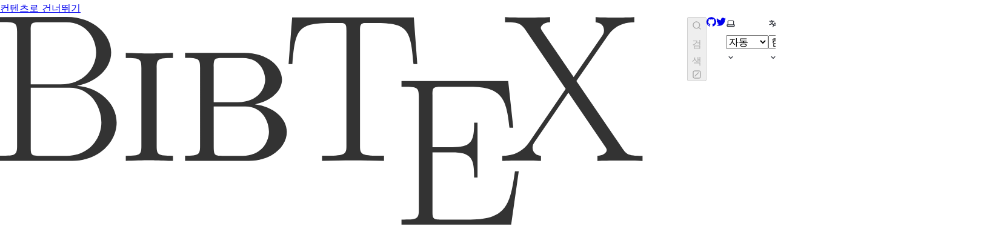

--- FILE ---
content_type: text/html; charset=utf-8
request_url: https://bibtex.eu/ko/blog/tags/research-tools/
body_size: 7771
content:
<!DOCTYPE html><html lang="ko-KR" dir="ltr" data-has-toc data-has-sidebar data-theme="dark" class="astro-bguv2lll"> <head><meta charset="utf-8"/><meta name="viewport" content="width=device-width, initial-scale=1"/><title>0  posts tagged with "research tools" | BibTeX</title><link rel="canonical" href="https://bibtex.eu/ko/blog/tags/research-tools/"/><link rel="alternate" hreflang="en" href="https://bibtex.eu/blog/tags/research-tools/"/><link rel="alternate" hreflang="de-DE" href="https://bibtex.eu/de/blog/tags/research-tools/"/><link rel="alternate" hreflang="cs-CZ" href="https://bibtex.eu/cs/blog/tags/research-tools/"/><link rel="alternate" hreflang="es-ES" href="https://bibtex.eu/es/blog/tags/research-tools/"/><link rel="alternate" hreflang="pt-PT" href="https://bibtex.eu/pt/blog/tags/research-tools/"/><link rel="alternate" hreflang="fr-FR" href="https://bibtex.eu/fr/blog/tags/research-tools/"/><link rel="alternate" hreflang="sv-SE" href="https://bibtex.eu/sv/blog/tags/research-tools/"/><link rel="alternate" hreflang="tr-TR" href="https://bibtex.eu/tr/blog/tags/research-tools/"/><link rel="alternate" hreflang="zh-CN" href="https://bibtex.eu/zh-cn/blog/tags/research-tools/"/><link rel="alternate" hreflang="da-DK" href="https://bibtex.eu/da/blog/tags/research-tools/"/><link rel="alternate" hreflang="it-IT" href="https://bibtex.eu/it/blog/tags/research-tools/"/><link rel="alternate" hreflang="ja-JP" href="https://bibtex.eu/ja/blog/tags/research-tools/"/><link rel="alternate" hreflang="ko-KR" href="https://bibtex.eu/ko/blog/tags/research-tools/"/><link rel="alternate" hreflang="no-NO" href="https://bibtex.eu/no/blog/tags/research-tools/"/><link rel="alternate" hreflang="ru-RU" href="https://bibtex.eu/ru/blog/tags/research-tools/"/><link rel="sitemap" href="/sitemap-index.xml"/><link rel="shortcut icon" href="/favicon.svg" type="image/svg+xml"/><meta name="generator" content="Astro v4.4.11"/><meta name="generator" content="Starlight v0.21.1"/><meta property="og:title" content="0  posts tagged with &#34;research tools&#34;"/><meta property="og:type" content="article"/><meta property="og:url" content="https://bibtex.eu/ko/blog/tags/research-tools/"/><meta property="og:locale" content="ko-KR"/><meta property="og:description"/><meta property="og:site_name" content="BibTeX"/><meta name="twitter:card" content="summary_large_image"/><meta name="twitter:title" content="0  posts tagged with &#34;research tools&#34;"/><meta name="twitter:description"/><meta name="twitter:site" content="/bibtex_eu"/><script>
	window.StarlightThemeProvider = (() => {
		const storedTheme =
			typeof localStorage !== 'undefined' && localStorage.getItem('starlight-theme');
		const theme =
			storedTheme ||
			(window.matchMedia('(prefers-color-scheme: light)').matches ? 'light' : 'dark');
		document.documentElement.dataset.theme = theme === 'light' ? 'light' : 'dark';
		return {
			updatePickers(theme = storedTheme || 'auto') {
				document.querySelectorAll('starlight-theme-select').forEach((picker) => {
					const select = picker.querySelector('select');
					if (select) select.value = theme;
					/** @type {HTMLTemplateElement | null} */
					const tmpl = document.querySelector(`#theme-icons`);
					const newIcon = tmpl && tmpl.content.querySelector('.' + theme);
					if (newIcon) {
						const oldIcon = picker.querySelector('svg.label-icon');
						if (oldIcon) {
							oldIcon.replaceChildren(...newIcon.cloneNode(true).childNodes);
						}
					}
				});
			},
		};
	})();
</script><template id="theme-icons"><svg aria-hidden="true" class="light astro-c6vsoqas" width="16" height="16" viewBox="0 0 24 24" fill="currentColor" style="--sl-icon-size: 1em;"><path d="M5 12a1 1 0 0 0-1-1H3a1 1 0 0 0 0 2h1a1 1 0 0 0 1-1Zm.64 5-.71.71a1 1 0 0 0 0 1.41 1 1 0 0 0 1.41 0l.71-.71A1 1 0 0 0 5.64 17ZM12 5a1 1 0 0 0 1-1V3a1 1 0 0 0-2 0v1a1 1 0 0 0 1 1Zm5.66 2.34a1 1 0 0 0 .7-.29l.71-.71a1 1 0 1 0-1.41-1.41l-.66.71a1 1 0 0 0 0 1.41 1 1 0 0 0 .66.29Zm-12-.29a1 1 0 0 0 1.41 0 1 1 0 0 0 0-1.41l-.71-.71a1.004 1.004 0 1 0-1.43 1.41l.73.71ZM21 11h-1a1 1 0 0 0 0 2h1a1 1 0 0 0 0-2Zm-2.64 6A1 1 0 0 0 17 18.36l.71.71a1 1 0 0 0 1.41 0 1 1 0 0 0 0-1.41l-.76-.66ZM12 6.5a5.5 5.5 0 1 0 5.5 5.5A5.51 5.51 0 0 0 12 6.5Zm0 9a3.5 3.5 0 1 1 0-7 3.5 3.5 0 0 1 0 7Zm0 3.5a1 1 0 0 0-1 1v1a1 1 0 0 0 2 0v-1a1 1 0 0 0-1-1Z"/></svg> <svg aria-hidden="true" class="dark astro-c6vsoqas" width="16" height="16" viewBox="0 0 24 24" fill="currentColor" style="--sl-icon-size: 1em;"><path d="M21.64 13a1 1 0 0 0-1.05-.14 8.049 8.049 0 0 1-3.37.73 8.15 8.15 0 0 1-8.14-8.1 8.59 8.59 0 0 1 .25-2A1 1 0 0 0 8 2.36a10.14 10.14 0 1 0 14 11.69 1 1 0 0 0-.36-1.05Zm-9.5 6.69A8.14 8.14 0 0 1 7.08 5.22v.27a10.15 10.15 0 0 0 10.14 10.14 9.784 9.784 0 0 0 2.1-.22 8.11 8.11 0 0 1-7.18 4.32v-.04Z"/></svg> <svg aria-hidden="true" class="auto astro-c6vsoqas" width="16" height="16" viewBox="0 0 24 24" fill="currentColor" style="--sl-icon-size: 1em;"><path d="M21 14h-1V7a3 3 0 0 0-3-3H7a3 3 0 0 0-3 3v7H3a1 1 0 0 0-1 1v2a3 3 0 0 0 3 3h14a3 3 0 0 0 3-3v-2a1 1 0 0 0-1-1ZM6 7a1 1 0 0 1 1-1h10a1 1 0 0 1 1 1v7H6V7Zm14 10a1 1 0 0 1-1 1H5a1 1 0 0 1-1-1v-1h16v1Z"/></svg> </template><link rel="stylesheet" href="/_astro/index.Cilri7ci.css" />
<style>.card-grid:where(.astro-zntqmydn){display:grid;gap:1rem}.card-grid:where(.astro-zntqmydn)>*{margin-top:0!important}@media (min-width: 50rem){.card-grid:where(.astro-zntqmydn){grid-template-columns:1fr 1fr;gap:1.5rem}.stagger:where(.astro-zntqmydn){--stagger-height: 5rem;padding-bottom:var(--stagger-height)}.stagger:where(.astro-zntqmydn)>*:nth-child(2n){transform:translateY(var(--stagger-height))}}
.card:where(.astro-v5tidmuc){--sl-card-border: var(--sl-color-purple);--sl-card-bg: var(--sl-color-purple-low);border:1px solid var(--sl-color-gray-5);background-color:var(--sl-color-black);padding:clamp(1rem,calc(.125rem + 3vw),2.5rem);flex-direction:column;gap:clamp(.5rem,calc(.125rem + 1vw),1rem)}.card:where(.astro-v5tidmuc):nth-child(4n+1){--sl-card-border: var(--sl-color-orange);--sl-card-bg: var(--sl-color-orange-low)}.card:where(.astro-v5tidmuc):nth-child(4n+3){--sl-card-border: var(--sl-color-green);--sl-card-bg: var(--sl-color-green-low)}.card:where(.astro-v5tidmuc):nth-child(4n+4){--sl-card-border: var(--sl-color-red);--sl-card-bg: var(--sl-color-red-low)}.card:where(.astro-v5tidmuc):nth-child(4n+5){--sl-card-border: var(--sl-color-blue);--sl-card-bg: var(--sl-color-blue-low)}.title:where(.astro-v5tidmuc){font-weight:600;font-size:var(--sl-text-h4);color:var(--sl-color-white);line-height:var(--sl-line-height-headings);gap:1rem;align-items:center}.card:where(.astro-v5tidmuc) .icon:where(.astro-v5tidmuc){border:1px solid var(--sl-card-border);background-color:var(--sl-card-bg);padding:.2em;border-radius:.25rem}.card:where(.astro-v5tidmuc) .body:where(.astro-v5tidmuc){margin:0;font-size:clamp(var(--sl-text-sm),calc(.5rem + 1vw),var(--sl-text-body))}
svg:where(.astro-c6vsoqas){color:var(--sl-icon-color);font-size:var(--sl-icon-size, 1em);width:1em;height:1em}
starlight-tabs:where(.astro-esqgolmp){display:block}.tablist-wrapper:where(.astro-esqgolmp){overflow-x:auto}:where(.astro-esqgolmp)[role=tablist]{display:flex;list-style:none;border-bottom:2px solid var(--sl-color-gray-5);padding:0}.tab:where(.astro-esqgolmp){margin-bottom:-2px}.tab:where(.astro-esqgolmp)>:where(.astro-esqgolmp)[role=tab]{display:flex;align-items:center;gap:.5rem;padding:0 1.25rem;text-decoration:none;border-bottom:2px solid var(--sl-color-gray-5);color:var(--sl-color-gray-3);outline-offset:var(--sl-outline-offset-inside)}.tab:where(.astro-esqgolmp) :where(.astro-esqgolmp)[role=tab][aria-selected]{color:var(--sl-color-white);border-color:var(--sl-color-text-accent);font-weight:600}.tablist-wrapper:where(.astro-esqgolmp)~[role=tabpanel]{margin-top:1rem}
.sl-link-card:where(.astro-mf7fz2mj){display:grid;grid-template-columns:1fr auto;gap:.5rem;border:1px solid var(--sl-color-gray-5);border-radius:.5rem;padding:1rem;box-shadow:var(--sl-shadow-sm);position:relative}a:where(.astro-mf7fz2mj){text-decoration:none;line-height:var(--sl-line-height-headings)}a:where(.astro-mf7fz2mj):before{content:"";position:absolute;inset:0}.stack:where(.astro-mf7fz2mj){flex-direction:column;gap:.5rem}.title:where(.astro-mf7fz2mj){color:var(--sl-color-white);font-weight:600;font-size:var(--sl-text-lg)}.description:where(.astro-mf7fz2mj){color:var(--sl-color-gray-3);line-height:1.5}.icon:where(.astro-mf7fz2mj){color:var(--sl-color-gray-3)}.sl-link-card:where(.astro-mf7fz2mj):hover{background:var(--sl-color-gray-7, var(--sl-color-gray-6));border-color:var(--sl-color-gray-2)}.sl-link-card:where(.astro-mf7fz2mj):hover .icon:where(.astro-mf7fz2mj){color:var(--sl-color-white)}
.sl-steps{--bullet-size: calc(var(--sl-line-height) * 1rem);--bullet-margin: .375rem;list-style:none;padding-inline-start:0}.sl-steps>li{position:relative;padding-inline-start:calc(var(--bullet-size) + 1rem);padding-bottom:1px;min-height:calc(var(--bullet-size) + var(--bullet-margin))}.sl-steps>li+li{margin-top:0}.sl-steps>li:before{content:counter(list-item);position:absolute;top:0;inset-inline-start:0;width:var(--bullet-size);height:var(--bullet-size);line-height:var(--bullet-size);font-size:var(--sl-text-xs);font-weight:600;text-align:center;color:var(--sl-color-white);background-color:var(--sl-color-gray-6);border-radius:99rem;box-shadow:inset 0 0 0 1px var(--sl-color-gray-5)}.sl-steps>li:not(:last-of-type):after{--guide-width: 1px;content:"";position:absolute;top:calc(var(--bullet-size) + var(--bullet-margin));bottom:var(--bullet-margin);inset-inline-start:calc((var(--bullet-size) - var(--guide-width)) / 2);width:var(--guide-width);background-color:var(--sl-color-hairline-light)}.sl-steps>li>:first-child{--lh: calc(1em * var(--sl-line-height));--shift-y: calc(.5 * (var(--bullet-size) - var(--lh)));transform:translateY(var(--shift-y));margin-bottom:var(--shift-y)}.sl-steps>li>:first-child:where(h1,h2,h3,h4,h5,h6){--lh: calc(1em * var(--sl-line-height-headings))}@supports (--prop: 1lh){.sl-steps>li>:first-child{--lh: 1lh}}
starlight-file-tree:where(.astro-p67cqifm){--x-space: 1.5rem;--y-space: .125rem;--y-pad: 0;display:block;border:1px solid var(--sl-color-gray-5);padding:1rem;background-color:var(--sl-color-gray-6);font-size:var(--sl-text-xs);font-family:var(--__sl-font-mono);overflow-x:auto}starlight-file-tree:where(.astro-p67cqifm) .directory>details{border:0;padding:0;padding-inline-start:var(--x-space);background:transparent}starlight-file-tree:where(.astro-p67cqifm) .directory>details>summary{margin-inline-start:calc(-1 * var(--x-space));border:0;padding:var(--y-pad) .625rem;font-weight:400;color:var(--sl-color-white);max-width:100%;&::marker,&::-webkit-details-marker{color:var(--sl-color-gray-3)}&:hover,&:hover .tree-icon{cursor:pointer;color:var(--sl-color-text-accent);fill:var(--sl-color-text-accent);~ul{border-color:var(--sl-color-gray-4)}}&:hover .highlight .tree-icon{fill:var(--sl-color-text-invert)}}starlight-file-tree:where(.astro-p67cqifm) ul{margin-inline-start:.5rem;border-inline-start:1px solid var(--sl-color-gray-5);padding:0;padding-inline-start:.125rem;list-style:none}starlight-file-tree:where(.astro-p67cqifm)>ul{margin:0;border:0;padding:0}starlight-file-tree:where(.astro-p67cqifm) li{margin:var(--y-space) 0;padding:var(--y-pad) 0}starlight-file-tree:where(.astro-p67cqifm) .file{margin-inline-start:calc(var(--x-space) - .125rem);color:var(--sl-color-white)}starlight-file-tree:where(.astro-p67cqifm) .tree-entry{display:inline-flex;align-items:flex-start;flex-wrap:wrap;max-width:calc(100% - 1rem);@media (min-width: 30em){flex-wrap:nowrap}>:first-child{flex-shrink:0}}starlight-file-tree:where(.astro-p67cqifm) .empty{color:var(--sl-color-gray-3);padding-inline-start:.375rem}starlight-file-tree:where(.astro-p67cqifm) .comment{color:var(--sl-color-gray-3);padding-inline-start:1.625rem;max-width:24rem;min-width:12rem}starlight-file-tree:where(.astro-p67cqifm) .highlight{display:inline-block;border-radius:.25rem;padding-inline-end:.5rem;color:var(--sl-color-text-invert);background-color:var(--sl-color-text-accent)}starlight-file-tree:where(.astro-p67cqifm) svg{display:inline;fill:var(--sl-color-gray-3);vertical-align:middle;margin-inline:.25rem .375rem;width:.875rem;height:.875rem}starlight-file-tree:where(.astro-p67cqifm) .highlight svg.tree-icon{fill:var(--sl-color-text-invert)}
</style><script type="module" src="/_astro/hoisted.B2-YdO6A.js"></script>
<script type="module" src="/_astro/page.BO5rBSqo.js"></script></head> <body class="astro-bguv2lll"> <a href="#_top" class="astro-7q3lir66">컨텐츠로 건너뛰기</a>  <div class="page sl-flex astro-vrdttmbt"> <header class="header astro-vrdttmbt"><div class="header sl-flex astro-kmkmnagf"> <div class="title-wrapper sl-flex astro-kmkmnagf"> <a href="/ko" class="site-title sl-flex astro-m46x6ez3">  <img class="light:sl-hidden astro-m46x6ez3" alt="" src="/_astro/logo_dark.DHxH6-UK.svg" width="1134" height="366"> <img class="dark:sl-hidden astro-m46x6ez3" alt="" src="/_astro/logo.BH7sI-hn.svg" width="1134" height="366"> <span class="sr-only astro-m46x6ez3"> BibTeX </span> </a>  </div> <div class="sl-flex astro-kmkmnagf"> <site-search data-translations="{&#34;placeholder&#34;:&#34;검색&#34;}" class="astro-v37mnknz"> <button data-open-modal disabled class="astro-v37mnknz">  <svg aria-label="검색" class="astro-v37mnknz astro-c6vsoqas" width="16" height="16" viewBox="0 0 24 24" fill="currentColor" style="--sl-icon-size: 1em;"><path d="M21.71 20.29 18 16.61A9 9 0 1 0 16.61 18l3.68 3.68a.999.999 0 0 0 1.42 0 1 1 0 0 0 0-1.39ZM11 18a7 7 0 1 1 0-14 7 7 0 0 1 0 14Z"/></svg>  <span class="sl-hidden md:sl-block astro-v37mnknz" aria-hidden="true">검색</span> <svg aria-label="(검색하려면 / 를 누르세요)" class="sl-hidden md:sl-block astro-v37mnknz astro-c6vsoqas" width="16" height="16" viewBox="0 0 24 24" fill="currentColor" style="--sl-icon-size: 1em;"><path d="M17 2H7a5 5 0 0 0-5 5v10a5 5 0 0 0 5 5h10a5 5 0 0 0 5-5V7a5 5 0 0 0-5-5Zm3 15a3 3 0 0 1-3 3H7a3 3 0 0 1-3-3V7a3 3 0 0 1 3-3h10a3 3 0 0 1 3 3v10Z"/><path d="M15.293 6.707a1 1 0 1 1 1.414 1.414l-8.485 8.486a1 1 0 0 1-1.414-1.415l8.485-8.485Z"/></svg>  </button> <dialog style="padding:0" aria-label="검색" class="astro-v37mnknz"> <div class="dialog-frame sl-flex astro-v37mnknz">  <button data-close-modal class="sl-flex md:sl-hidden astro-v37mnknz"> 취소 </button> <div class="search-container astro-v37mnknz"> <div id="starlight__search" class="astro-v37mnknz"></div> </div> </div> </dialog> </site-search>    </div> <div class="sl-hidden md:sl-flex right-group astro-kmkmnagf"> <div class="sl-flex social-icons astro-kmkmnagf"> <a href="https://github.com/citedrive/bibtex.eu" rel="me" class="sl-flex astro-wy4te6ga"><span class="sr-only astro-wy4te6ga">GitHub</span><svg aria-hidden="true" class="astro-wy4te6ga astro-c6vsoqas" width="16" height="16" viewBox="0 0 24 24" fill="currentColor" style="--sl-icon-size: 1em;"><path d="M12 .3a12 12 0 0 0-3.8 23.38c.6.12.83-.26.83-.57L9 21.07c-3.34.72-4.04-1.61-4.04-1.61-.55-1.39-1.34-1.76-1.34-1.76-1.08-.74.09-.73.09-.73 1.2.09 1.83 1.24 1.83 1.24 1.08 1.83 2.81 1.3 3.5 1 .1-.78.42-1.31.76-1.61-2.67-.3-5.47-1.33-5.47-5.93 0-1.31.47-2.38 1.24-3.22-.14-.3-.54-1.52.1-3.18 0 0 1-.32 3.3 1.23a11.5 11.5 0 0 1 6 0c2.28-1.55 3.29-1.23 3.29-1.23.64 1.66.24 2.88.12 3.18a4.65 4.65 0 0 1 1.23 3.22c0 4.61-2.8 5.63-5.48 5.92.42.36.81 1.1.81 2.22l-.01 3.29c0 .31.2.69.82.57A12 12 0 0 0 12 .3Z"/></svg> </a><a href="https://twitter.com/bibtex_eu " rel="me" class="sl-flex astro-wy4te6ga"><span class="sr-only astro-wy4te6ga">Twitter</span><svg aria-hidden="true" class="astro-wy4te6ga astro-c6vsoqas" width="16" height="16" viewBox="0 0 24 24" fill="currentColor" style="--sl-icon-size: 1em;"><path d="M24 4.4a10 10 0 0 1-2.83.78 5.05 5.05 0 0 0 2.17-2.79 9.7 9.7 0 0 1-3.13 1.23 4.89 4.89 0 0 0-5.94-1.03 5 5 0 0 0-2.17 2.38 5.15 5.15 0 0 0-.3 3.25c-1.95-.1-3.86-.63-5.61-1.53a14.04 14.04 0 0 1-4.52-3.74 5.2 5.2 0 0 0-.09 4.91c.39.74.94 1.35 1.61 1.82a4.77 4.77 0 0 1-2.23-.63v.06c0 1.16.4 2.29 1.12 3.18a4.9 4.9 0 0 0 2.84 1.74c-.73.22-1.5.26-2.24.12a4.89 4.89 0 0 0 4.59 3.49A9.78 9.78 0 0 1 0 19.73 13.65 13.65 0 0 0 7.55 22a13.63 13.63 0 0 0 9.96-4.16A14.26 14.26 0 0 0 21.6 7.65V7c.94-.72 1.75-1.6 2.4-2.6Z"/></svg> </a> </div> <starlight-theme-select>  <label style="--sl-select-width: 6.25em" class="astro-4yphtoen"> <span class="sr-only astro-4yphtoen">테마 선택</span> <svg aria-hidden="true" class="icon label-icon astro-4yphtoen astro-c6vsoqas" width="16" height="16" viewBox="0 0 24 24" fill="currentColor" style="--sl-icon-size: 1em;"><path d="M21 14h-1V7a3 3 0 0 0-3-3H7a3 3 0 0 0-3 3v7H3a1 1 0 0 0-1 1v2a3 3 0 0 0 3 3h14a3 3 0 0 0 3-3v-2a1 1 0 0 0-1-1ZM6 7a1 1 0 0 1 1-1h10a1 1 0 0 1 1 1v7H6V7Zm14 10a1 1 0 0 1-1 1H5a1 1 0 0 1-1-1v-1h16v1Z"/></svg>  <select value="auto" class="astro-4yphtoen"> <option value="dark" class="astro-4yphtoen">다크</option><option value="light" class="astro-4yphtoen">라이트</option><option value="auto" selected="true" class="astro-4yphtoen">자동</option> </select> <svg aria-hidden="true" class="icon caret astro-4yphtoen astro-c6vsoqas" width="16" height="16" viewBox="0 0 24 24" fill="currentColor" style="--sl-icon-size: 1em;"><path d="M17 9.17a1 1 0 0 0-1.41 0L12 12.71 8.46 9.17a1 1 0 1 0-1.41 1.42l4.24 4.24a1.002 1.002 0 0 0 1.42 0L17 10.59a1.002 1.002 0 0 0 0-1.42Z"/></svg>  </label>  </starlight-theme-select>  <script>
	StarlightThemeProvider.updatePickers();
</script>  <starlight-lang-select><label style="--sl-select-width: 7em" class="astro-4yphtoen"> <span class="sr-only astro-4yphtoen">언어 선택</span> <svg aria-hidden="true" class="icon label-icon astro-4yphtoen astro-c6vsoqas" width="16" height="16" viewBox="0 0 24 24" fill="currentColor" style="--sl-icon-size: 1em;"><path fill-rule="evenodd" d="M8.516 3a.94.94 0 0 0-.941.94v1.15H2.94a.94.94 0 1 0 0 1.882h7.362a7.422 7.422 0 0 1-1.787 3.958 7.42 7.42 0 0 1-1.422-2.425.94.94 0 1 0-1.774.627 9.303 9.303 0 0 0 1.785 3.043 7.422 7.422 0 0 1-4.164 1.278.94.94 0 1 0 0 1.881 9.303 9.303 0 0 0 5.575-1.855 9.303 9.303 0 0 0 4.11 1.74l-.763 1.525a.968.968 0 0 0-.016.034l-1.385 2.77a.94.94 0 1 0 1.683.841l1.133-2.267h5.806l1.134 2.267a.94.94 0 0 0 1.683-.841l-1.385-2.769a.95.95 0 0 0-.018-.036l-3.476-6.951a.94.94 0 0 0-1.682 0l-1.82 3.639a7.423 7.423 0 0 1-3.593-1.256 9.303 9.303 0 0 0 2.27-5.203h1.894a.94.94 0 0 0 0-1.881H9.456V3.94A.94.94 0 0 0 8.516 3Zm6.426 11.794a1.068 1.068 0 0 1-.02.039l-.703 1.407h3.924l-1.962-3.924-1.24 2.478Z" clip-rule="evenodd"/></svg>  <select value="/ko/blog/tags/research-tools/" class="astro-4yphtoen"> <option value="/blog/tags/research-tools/" class="astro-4yphtoen">English</option><option value="/de/blog/tags/research-tools/" class="astro-4yphtoen">Deutsch</option><option value="/cs/blog/tags/research-tools/" class="astro-4yphtoen">Čeština</option><option value="/es/blog/tags/research-tools/" class="astro-4yphtoen">Español</option><option value="/pt/blog/tags/research-tools/" class="astro-4yphtoen">Português</option><option value="/fr/blog/tags/research-tools/" class="astro-4yphtoen">Français</option><option value="/sv/blog/tags/research-tools/" class="astro-4yphtoen">Svenska</option><option value="/tr/blog/tags/research-tools/" class="astro-4yphtoen">Türkçe</option><option value="/zh-cn/blog/tags/research-tools/" class="astro-4yphtoen">简体中文</option><option value="/da/blog/tags/research-tools/" class="astro-4yphtoen">Dansk</option><option value="/it/blog/tags/research-tools/" class="astro-4yphtoen">Italiano</option><option value="/ja/blog/tags/research-tools/" class="astro-4yphtoen">日本語</option><option value="/ko/blog/tags/research-tools/" selected="true" class="astro-4yphtoen">한국어</option><option value="/no/blog/tags/research-tools/" class="astro-4yphtoen">Norsk</option><option value="/ru/blog/tags/research-tools/" class="astro-4yphtoen">Русский</option> </select> <svg aria-hidden="true" class="icon caret astro-4yphtoen astro-c6vsoqas" width="16" height="16" viewBox="0 0 24 24" fill="currentColor" style="--sl-icon-size: 1em;"><path d="M17 9.17a1 1 0 0 0-1.41 0L12 12.71 8.46 9.17a1 1 0 1 0-1.41 1.42l4.24 4.24a1.002 1.002 0 0 0 1.42 0L17 10.59a1.002 1.002 0 0 0 0-1.42Z"/></svg>  </label> </starlight-lang-select> </div> </div> </header> <nav class="sidebar astro-vrdttmbt" aria-label="메인"> <starlight-menu-button class="astro-jif73yzw"> <button aria-expanded="false" aria-label="메뉴" aria-controls="starlight__sidebar" class="sl-flex md:sl-hidden astro-jif73yzw"> <svg aria-hidden="true" class="astro-jif73yzw astro-c6vsoqas" width="16" height="16" viewBox="0 0 24 24" fill="currentColor" style="--sl-icon-size: 1em;"><path d="M3 8h18a1 1 0 1 0 0-2H3a1 1 0 0 0 0 2Zm18 8H3a1 1 0 0 0 0 2h18a1 1 0 0 0 0-2Zm0-5H3a1 1 0 0 0 0 2h18a1 1 0 0 0 0-2Z"/></svg>  </button> </starlight-menu-button>    <div id="starlight__sidebar" class="sidebar-pane astro-vrdttmbt"> <div class="sidebar-content sl-flex astro-vrdttmbt"> <ul class="top-level astro-3ii7xxms"> <li class="astro-3ii7xxms"> <details open class="astro-3ii7xxms"> <summary class="astro-3ii7xxms"> <div class="group-label astro-3ii7xxms"> <span class="large astro-3ii7xxms">기초</span>  </div> <svg aria-hidden="true" class="caret astro-3ii7xxms astro-c6vsoqas" width="16" height="16" viewBox="0 0 24 24" fill="currentColor" style="--sl-icon-size: 1.25rem;"><path d="m14.83 11.29-4.24-4.24a1 1 0 1 0-1.42 1.41L12.71 12l-3.54 3.54a1 1 0 0 0 0 1.41 1 1 0 0 0 .71.29 1 1 0 0 0 .71-.29l4.24-4.24a1.002 1.002 0 0 0 0-1.42Z"/></svg>  </summary> <ul class="astro-3ii7xxms"> <li class="astro-3ii7xxms"> <a href="/ko/" class="astro-3ii7xxms"> <span class="astro-3ii7xxms">LaTeX 사용하기 (빠른 시작)</span>  </a> </li><li class="astro-3ii7xxms"> <a href="/ko/natbib/" class="astro-3ii7xxms"> <span class="astro-3ii7xxms">Natbib 사용법 (심층 튜토리얼)</span>  </a> </li><li class="astro-3ii7xxms"> <a href="/ko/biblatex/" class="astro-3ii7xxms"> <span class="astro-3ii7xxms">BibLaTeX 사용하기 (빠른 시작)</span>  </a> </li><li class="astro-3ii7xxms"> <a href="/ko/quarto/" class="astro-3ii7xxms"> <span class="astro-3ii7xxms">Quarto 사용하기 (RStudio/Posit) (빠른 시작)</span>  </a> </li><li class="astro-3ii7xxms"> <a href="/ko/rmarkdown/" class="astro-3ii7xxms"> <span class="astro-3ii7xxms">R Markdown 사용하기 (빠른 시작)</span>  </a> </li><li class="astro-3ii7xxms"> <a href="/ko/overleaf/" class="astro-3ii7xxms"> <span class="astro-3ii7xxms">Overleaf 사용하기 (빠른 시작)</span>  </a> </li> </ul>  </details> </li><li class="astro-3ii7xxms"> <details class="astro-3ii7xxms"> <summary class="astro-3ii7xxms"> <div class="group-label astro-3ii7xxms"> <span class="large astro-3ii7xxms">참조 유형</span>  </div> <svg aria-hidden="true" class="caret astro-3ii7xxms astro-c6vsoqas" width="16" height="16" viewBox="0 0 24 24" fill="currentColor" style="--sl-icon-size: 1.25rem;"><path d="m14.83 11.29-4.24-4.24a1 1 0 1 0-1.42 1.41L12.71 12l-3.54 3.54a1 1 0 0 0 0 1.41 1 1 0 0 0 .71.29 1 1 0 0 0 .71-.29l4.24-4.24a1.002 1.002 0 0 0 0-1.42Z"/></svg>  </summary> <ul class="astro-3ii7xxms"> <li class="astro-3ii7xxms"> <a href="/ko/types/" class="astro-3ii7xxms"> <span class="astro-3ii7xxms">BibTeX 항목 유형</span>  </a> </li><li class="astro-3ii7xxms"> <a href="/ko/types/article/" class="astro-3ii7xxms"> <span class="astro-3ii7xxms">article</span>  </a> </li><li class="astro-3ii7xxms"> <a href="/ko/types/book/" class="astro-3ii7xxms"> <span class="astro-3ii7xxms">book</span>  </a> </li><li class="astro-3ii7xxms"> <a href="/ko/types/booklet/" class="astro-3ii7xxms"> <span class="astro-3ii7xxms">booklet</span>  </a> </li><li class="astro-3ii7xxms"> <a href="/ko/types/conference/" class="astro-3ii7xxms"> <span class="astro-3ii7xxms">conference</span>  </a> </li><li class="astro-3ii7xxms"> <a href="/ko/types/inbook/" class="astro-3ii7xxms"> <span class="astro-3ii7xxms">inbook</span>  </a> </li><li class="astro-3ii7xxms"> <a href="/ko/types/incollection/" class="astro-3ii7xxms"> <span class="astro-3ii7xxms">incollection</span>  </a> </li><li class="astro-3ii7xxms"> <a href="/ko/types/inproceedings/" class="astro-3ii7xxms"> <span class="astro-3ii7xxms">inproceedings</span>  </a> </li><li class="astro-3ii7xxms"> <a href="/ko/types/manual/" class="astro-3ii7xxms"> <span class="astro-3ii7xxms">manual</span>  </a> </li><li class="astro-3ii7xxms"> <a href="/ko/types/mastersthesis/" class="astro-3ii7xxms"> <span class="astro-3ii7xxms">mastersthesis</span>  </a> </li><li class="astro-3ii7xxms"> <a href="/ko/types/misc/" class="astro-3ii7xxms"> <span class="astro-3ii7xxms">misc</span>  </a> </li><li class="astro-3ii7xxms"> <a href="/ko/types/phdthesis/" class="astro-3ii7xxms"> <span class="astro-3ii7xxms">phdthesis</span>  </a> </li><li class="astro-3ii7xxms"> <a href="/ko/types/proceedings/" class="astro-3ii7xxms"> <span class="astro-3ii7xxms">proceedings</span>  </a> </li><li class="astro-3ii7xxms"> <a href="/ko/types/techreport/" class="astro-3ii7xxms"> <span class="astro-3ii7xxms">techreport</span>  </a> </li><li class="astro-3ii7xxms"> <a href="/ko/types/unpublished/" class="astro-3ii7xxms"> <span class="astro-3ii7xxms">unpublished</span>  </a> </li> </ul>  </details> </li><li class="astro-3ii7xxms"> <details class="astro-3ii7xxms"> <summary class="astro-3ii7xxms"> <div class="group-label astro-3ii7xxms"> <span class="large astro-3ii7xxms">필드</span>  </div> <svg aria-hidden="true" class="caret astro-3ii7xxms astro-c6vsoqas" width="16" height="16" viewBox="0 0 24 24" fill="currentColor" style="--sl-icon-size: 1.25rem;"><path d="m14.83 11.29-4.24-4.24a1 1 0 1 0-1.42 1.41L12.71 12l-3.54 3.54a1 1 0 0 0 0 1.41 1 1 0 0 0 .71.29 1 1 0 0 0 .71-.29l4.24-4.24a1.002 1.002 0 0 0 0-1.42Z"/></svg>  </summary> <ul class="astro-3ii7xxms"> <li class="astro-3ii7xxms"> <a href="/ko/fields/" class="astro-3ii7xxms"> <span class="astro-3ii7xxms">BibTeXフィールド</span>  </a> </li><li class="astro-3ii7xxms"> <a href="/ko/fields/address/" class="astro-3ii7xxms"> <span class="astro-3ii7xxms">address</span>  </a> </li><li class="astro-3ii7xxms"> <a href="/ko/fields/annote/" class="astro-3ii7xxms"> <span class="astro-3ii7xxms">annote</span>  </a> </li><li class="astro-3ii7xxms"> <a href="/ko/fields/author/" class="astro-3ii7xxms"> <span class="astro-3ii7xxms">author</span>  </a> </li><li class="astro-3ii7xxms"> <a href="/ko/fields/booktitle/" class="astro-3ii7xxms"> <span class="astro-3ii7xxms">booktitle</span>  </a> </li><li class="astro-3ii7xxms"> <a href="/ko/fields/chapter/" class="astro-3ii7xxms"> <span class="astro-3ii7xxms">chapter</span>  </a> </li><li class="astro-3ii7xxms"> <a href="/ko/fields/crossref/" class="astro-3ii7xxms"> <span class="astro-3ii7xxms">crossref</span>  </a> </li><li class="astro-3ii7xxms"> <a href="/ko/fields/doi/" class="astro-3ii7xxms"> <span class="astro-3ii7xxms">doi</span>  </a> </li><li class="astro-3ii7xxms"> <a href="/ko/fields/edition/" class="astro-3ii7xxms"> <span class="astro-3ii7xxms">edition</span>  </a> </li><li class="astro-3ii7xxms"> <a href="/ko/fields/editor/" class="astro-3ii7xxms"> <span class="astro-3ii7xxms">editor</span>  </a> </li><li class="astro-3ii7xxms"> <a href="/ko/fields/email/" class="astro-3ii7xxms"> <span class="astro-3ii7xxms">email</span>  </a> </li><li class="astro-3ii7xxms"> <a href="/ko/fields/howpublished/" class="astro-3ii7xxms"> <span class="astro-3ii7xxms">howpublished</span>  </a> </li><li class="astro-3ii7xxms"> <a href="/ko/fields/institution/" class="astro-3ii7xxms"> <span class="astro-3ii7xxms">institution</span>  </a> </li><li class="astro-3ii7xxms"> <a href="/ko/fields/journal/" class="astro-3ii7xxms"> <span class="astro-3ii7xxms">journal</span>  </a> </li><li class="astro-3ii7xxms"> <a href="/ko/fields/month/" class="astro-3ii7xxms"> <span class="astro-3ii7xxms">month</span>  </a> </li><li class="astro-3ii7xxms"> <a href="/ko/fields/note/" class="astro-3ii7xxms"> <span class="astro-3ii7xxms">note</span>  </a> </li><li class="astro-3ii7xxms"> <a href="/ko/fields/number/" class="astro-3ii7xxms"> <span class="astro-3ii7xxms">number</span>  </a> </li><li class="astro-3ii7xxms"> <a href="/ko/fields/organization/" class="astro-3ii7xxms"> <span class="astro-3ii7xxms">organization</span>  </a> </li><li class="astro-3ii7xxms"> <a href="/ko/fields/pages/" class="astro-3ii7xxms"> <span class="astro-3ii7xxms">pages</span>  </a> </li><li class="astro-3ii7xxms"> <a href="/ko/fields/publisher/" class="astro-3ii7xxms"> <span class="astro-3ii7xxms">publisher</span>  </a> </li><li class="astro-3ii7xxms"> <a href="/ko/fields/school/" class="astro-3ii7xxms"> <span class="astro-3ii7xxms">school</span>  </a> </li><li class="astro-3ii7xxms"> <a href="/ko/fields/series/" class="astro-3ii7xxms"> <span class="astro-3ii7xxms">series</span>  </a> </li><li class="astro-3ii7xxms"> <a href="/ko/fields/title/" class="astro-3ii7xxms"> <span class="astro-3ii7xxms">title</span>  </a> </li><li class="astro-3ii7xxms"> <a href="/ko/fields/type/" class="astro-3ii7xxms"> <span class="astro-3ii7xxms">type</span>  </a> </li><li class="astro-3ii7xxms"> <a href="/ko/fields/volume/" class="astro-3ii7xxms"> <span class="astro-3ii7xxms">volume</span>  </a> </li><li class="astro-3ii7xxms"> <a href="/ko/fields/year/" class="astro-3ii7xxms"> <span class="astro-3ii7xxms">year</span>  </a> </li> </ul>  </details> </li><li class="astro-3ii7xxms"> <details class="astro-3ii7xxms"> <summary class="astro-3ii7xxms"> <div class="group-label astro-3ii7xxms"> <span class="large astro-3ii7xxms">BibTeX FAQ</span>  </div> <svg aria-hidden="true" class="caret astro-3ii7xxms astro-c6vsoqas" width="16" height="16" viewBox="0 0 24 24" fill="currentColor" style="--sl-icon-size: 1.25rem;"><path d="m14.83 11.29-4.24-4.24a1 1 0 1 0-1.42 1.41L12.71 12l-3.54 3.54a1 1 0 0 0 0 1.41 1 1 0 0 0 .71.29 1 1 0 0 0 .71-.29l4.24-4.24a1.002 1.002 0 0 0 0-1.42Z"/></svg>  </summary> <ul class="astro-3ii7xxms"> <li class="astro-3ii7xxms"> <a href="/ko/faq/" class="astro-3ii7xxms"> <span class="astro-3ii7xxms">BibTeX FAQ</span>  </a> </li><li class="astro-3ii7xxms"> <a href="/ko/faq/how-can-i-use-bibtex-to-cite-a-website/" class="astro-3ii7xxms"> <span class="astro-3ii7xxms">LaTeX에서 BibTeX으로 웹사이트를 인용하려면 어떻게 하나요?</span>  </a> </li><li class="astro-3ii7xxms"> <a href="/ko/faq/how-do-i-create-a-bib-file-to-manage-my-bibtex-references/" class="astro-3ii7xxms"> <span class="astro-3ii7xxms">BibTeX 참조 관리를 위한 .BIB 파일을 어떻게 생성하나요?</span>  </a> </li><li class="astro-3ii7xxms"> <a href="/ko/faq/how-to-use-bibtex-related-commands-for-latex-documents/" class="astro-3ii7xxms"> <span class="astro-3ii7xxms">LaTeX 문서를 위한 BibTeX 관련 명령어 사용법</span>  </a> </li><li class="astro-3ii7xxms"> <a href="/ko/faq/how-to-use-urls-in-bibtex-entries/" class="astro-3ii7xxms"> <span class="astro-3ii7xxms">BibTeX 항목에 URL을 포함하는 방법</span>  </a> </li><li class="astro-3ii7xxms"> <a href="/ko/faq/what-is-bibtex-and-what-can-it-do-for-you/" class="astro-3ii7xxms"> <span class="astro-3ii7xxms">What is BibTeX, and What Can It Do for You?</span>  </a> </li><li class="astro-3ii7xxms"> <a href="/ko/faq/when-to-enclose-bib-file-entry-fields-quotation-marks-vs-braces/" class="astro-3ii7xxms"> <span class="astro-3ii7xxms">When to Enclose .bib File Entry Fields: Quotation Marks vs. Braces</span>  </a> </li> </ul>  </details> </li><li class="astro-3ii7xxms"> <details open class="astro-3ii7xxms"> <summary class="astro-3ii7xxms"> <div class="group-label astro-3ii7xxms"> <span class="large astro-3ii7xxms">BibTeX 자료</span>  </div> <svg aria-hidden="true" class="caret astro-3ii7xxms astro-c6vsoqas" width="16" height="16" viewBox="0 0 24 24" fill="currentColor" style="--sl-icon-size: 1.25rem;"><path d="m14.83 11.29-4.24-4.24a1 1 0 1 0-1.42 1.41L12.71 12l-3.54 3.54a1 1 0 0 0 0 1.41 1 1 0 0 0 .71.29 1 1 0 0 0 .71-.29l4.24-4.24a1.002 1.002 0 0 0 0-1.42Z"/></svg>  </summary> <ul class="astro-3ii7xxms"> <li class="astro-3ii7xxms"> <a href="/ko/blog/" class="astro-3ii7xxms"> <span class="astro-3ii7xxms">Blog</span>  </a> </li><li class="astro-3ii7xxms"> <a href="/ko/overleaf-citedrive/" class="astro-3ii7xxms"> <span class="astro-3ii7xxms">Overleaf + CiteDrive</span>  </a> </li> </ul>  </details> </li><li class="astro-3ii7xxms"> <details open class="astro-3ii7xxms"> <summary class="astro-3ii7xxms"> <div class="group-label astro-3ii7xxms"> <span class="large astro-3ii7xxms">링크</span>  </div> <svg aria-hidden="true" class="caret astro-3ii7xxms astro-c6vsoqas" width="16" height="16" viewBox="0 0 24 24" fill="currentColor" style="--sl-icon-size: 1.25rem;"><path d="m14.83 11.29-4.24-4.24a1 1 0 1 0-1.42 1.41L12.71 12l-3.54 3.54a1 1 0 0 0 0 1.41 1 1 0 0 0 .71.29 1 1 0 0 0 .71-.29l4.24-4.24a1.002 1.002 0 0 0 0-1.42Z"/></svg>  </summary> <ul class="astro-3ii7xxms"> <li class="astro-3ii7xxms"> <a href="https://www.citedrive.com/en/" class="astro-3ii7xxms"> <span class="astro-3ii7xxms">🔗 CiteDrive</span>  </a> </li><li class="astro-3ii7xxms"> <a href="https://datanautes.com/en/" class="astro-3ii7xxms"> <span class="astro-3ii7xxms">🔗 Datanautes</span>  </a> </li><li class="astro-3ii7xxms"> <a href="https://rmarkdown.net/" class="astro-3ii7xxms"> <span class="astro-3ii7xxms">🔗 R Markdown</span>  </a> </li><li class="astro-3ii7xxms"> <a href="https://www.behaviorcloud.com/en/" class="astro-3ii7xxms"> <span class="astro-3ii7xxms">🔗 BehaviorCloud</span>  </a> </li> </ul>  </details> </li> </ul>  <div class="md:sl-hidden"> <div class="mobile-preferences sl-flex astro-wu23bvmt"> <div class="sl-flex social-icons astro-wu23bvmt"> <a href="https://github.com/citedrive/bibtex.eu" rel="me" class="sl-flex astro-wy4te6ga"><span class="sr-only astro-wy4te6ga">GitHub</span><svg aria-hidden="true" class="astro-wy4te6ga astro-c6vsoqas" width="16" height="16" viewBox="0 0 24 24" fill="currentColor" style="--sl-icon-size: 1em;"><path d="M12 .3a12 12 0 0 0-3.8 23.38c.6.12.83-.26.83-.57L9 21.07c-3.34.72-4.04-1.61-4.04-1.61-.55-1.39-1.34-1.76-1.34-1.76-1.08-.74.09-.73.09-.73 1.2.09 1.83 1.24 1.83 1.24 1.08 1.83 2.81 1.3 3.5 1 .1-.78.42-1.31.76-1.61-2.67-.3-5.47-1.33-5.47-5.93 0-1.31.47-2.38 1.24-3.22-.14-.3-.54-1.52.1-3.18 0 0 1-.32 3.3 1.23a11.5 11.5 0 0 1 6 0c2.28-1.55 3.29-1.23 3.29-1.23.64 1.66.24 2.88.12 3.18a4.65 4.65 0 0 1 1.23 3.22c0 4.61-2.8 5.63-5.48 5.92.42.36.81 1.1.81 2.22l-.01 3.29c0 .31.2.69.82.57A12 12 0 0 0 12 .3Z"/></svg> </a><a href="https://twitter.com/bibtex_eu " rel="me" class="sl-flex astro-wy4te6ga"><span class="sr-only astro-wy4te6ga">Twitter</span><svg aria-hidden="true" class="astro-wy4te6ga astro-c6vsoqas" width="16" height="16" viewBox="0 0 24 24" fill="currentColor" style="--sl-icon-size: 1em;"><path d="M24 4.4a10 10 0 0 1-2.83.78 5.05 5.05 0 0 0 2.17-2.79 9.7 9.7 0 0 1-3.13 1.23 4.89 4.89 0 0 0-5.94-1.03 5 5 0 0 0-2.17 2.38 5.15 5.15 0 0 0-.3 3.25c-1.95-.1-3.86-.63-5.61-1.53a14.04 14.04 0 0 1-4.52-3.74 5.2 5.2 0 0 0-.09 4.91c.39.74.94 1.35 1.61 1.82a4.77 4.77 0 0 1-2.23-.63v.06c0 1.16.4 2.29 1.12 3.18a4.9 4.9 0 0 0 2.84 1.74c-.73.22-1.5.26-2.24.12a4.89 4.89 0 0 0 4.59 3.49A9.78 9.78 0 0 1 0 19.73 13.65 13.65 0 0 0 7.55 22a13.63 13.63 0 0 0 9.96-4.16A14.26 14.26 0 0 0 21.6 7.65V7c.94-.72 1.75-1.6 2.4-2.6Z"/></svg> </a> </div> <starlight-theme-select>  <label style="--sl-select-width: 6.25em" class="astro-4yphtoen"> <span class="sr-only astro-4yphtoen">테마 선택</span> <svg aria-hidden="true" class="icon label-icon astro-4yphtoen astro-c6vsoqas" width="16" height="16" viewBox="0 0 24 24" fill="currentColor" style="--sl-icon-size: 1em;"><path d="M21 14h-1V7a3 3 0 0 0-3-3H7a3 3 0 0 0-3 3v7H3a1 1 0 0 0-1 1v2a3 3 0 0 0 3 3h14a3 3 0 0 0 3-3v-2a1 1 0 0 0-1-1ZM6 7a1 1 0 0 1 1-1h10a1 1 0 0 1 1 1v7H6V7Zm14 10a1 1 0 0 1-1 1H5a1 1 0 0 1-1-1v-1h16v1Z"/></svg>  <select value="auto" class="astro-4yphtoen"> <option value="dark" class="astro-4yphtoen">다크</option><option value="light" class="astro-4yphtoen">라이트</option><option value="auto" selected="true" class="astro-4yphtoen">자동</option> </select> <svg aria-hidden="true" class="icon caret astro-4yphtoen astro-c6vsoqas" width="16" height="16" viewBox="0 0 24 24" fill="currentColor" style="--sl-icon-size: 1em;"><path d="M17 9.17a1 1 0 0 0-1.41 0L12 12.71 8.46 9.17a1 1 0 1 0-1.41 1.42l4.24 4.24a1.002 1.002 0 0 0 1.42 0L17 10.59a1.002 1.002 0 0 0 0-1.42Z"/></svg>  </label>  </starlight-theme-select>  <script>
	StarlightThemeProvider.updatePickers();
</script>  <starlight-lang-select><label style="--sl-select-width: 7em" class="astro-4yphtoen"> <span class="sr-only astro-4yphtoen">언어 선택</span> <svg aria-hidden="true" class="icon label-icon astro-4yphtoen astro-c6vsoqas" width="16" height="16" viewBox="0 0 24 24" fill="currentColor" style="--sl-icon-size: 1em;"><path fill-rule="evenodd" d="M8.516 3a.94.94 0 0 0-.941.94v1.15H2.94a.94.94 0 1 0 0 1.882h7.362a7.422 7.422 0 0 1-1.787 3.958 7.42 7.42 0 0 1-1.422-2.425.94.94 0 1 0-1.774.627 9.303 9.303 0 0 0 1.785 3.043 7.422 7.422 0 0 1-4.164 1.278.94.94 0 1 0 0 1.881 9.303 9.303 0 0 0 5.575-1.855 9.303 9.303 0 0 0 4.11 1.74l-.763 1.525a.968.968 0 0 0-.016.034l-1.385 2.77a.94.94 0 1 0 1.683.841l1.133-2.267h5.806l1.134 2.267a.94.94 0 0 0 1.683-.841l-1.385-2.769a.95.95 0 0 0-.018-.036l-3.476-6.951a.94.94 0 0 0-1.682 0l-1.82 3.639a7.423 7.423 0 0 1-3.593-1.256 9.303 9.303 0 0 0 2.27-5.203h1.894a.94.94 0 0 0 0-1.881H9.456V3.94A.94.94 0 0 0 8.516 3Zm6.426 11.794a1.068 1.068 0 0 1-.02.039l-.703 1.407h3.924l-1.962-3.924-1.24 2.478Z" clip-rule="evenodd"/></svg>  <select value="/ko/blog/tags/research-tools/" class="astro-4yphtoen"> <option value="/blog/tags/research-tools/" class="astro-4yphtoen">English</option><option value="/de/blog/tags/research-tools/" class="astro-4yphtoen">Deutsch</option><option value="/cs/blog/tags/research-tools/" class="astro-4yphtoen">Čeština</option><option value="/es/blog/tags/research-tools/" class="astro-4yphtoen">Español</option><option value="/pt/blog/tags/research-tools/" class="astro-4yphtoen">Português</option><option value="/fr/blog/tags/research-tools/" class="astro-4yphtoen">Français</option><option value="/sv/blog/tags/research-tools/" class="astro-4yphtoen">Svenska</option><option value="/tr/blog/tags/research-tools/" class="astro-4yphtoen">Türkçe</option><option value="/zh-cn/blog/tags/research-tools/" class="astro-4yphtoen">简体中文</option><option value="/da/blog/tags/research-tools/" class="astro-4yphtoen">Dansk</option><option value="/it/blog/tags/research-tools/" class="astro-4yphtoen">Italiano</option><option value="/ja/blog/tags/research-tools/" class="astro-4yphtoen">日本語</option><option value="/ko/blog/tags/research-tools/" selected="true" class="astro-4yphtoen">한국어</option><option value="/no/blog/tags/research-tools/" class="astro-4yphtoen">Norsk</option><option value="/ru/blog/tags/research-tools/" class="astro-4yphtoen">Русский</option> </select> <svg aria-hidden="true" class="icon caret astro-4yphtoen astro-c6vsoqas" width="16" height="16" viewBox="0 0 24 24" fill="currentColor" style="--sl-icon-size: 1em;"><path d="M17 9.17a1 1 0 0 0-1.41 0L12 12.71 8.46 9.17a1 1 0 1 0-1.41 1.42l4.24 4.24a1.002 1.002 0 0 0 1.42 0L17 10.59a1.002 1.002 0 0 0 0-1.42Z"/></svg>  </label> </starlight-lang-select> </div>  </div> </div> </div> </nav> <div class="main-frame astro-vrdttmbt">  <div class="lg:sl-flex astro-67yu43on"> <aside class="right-sidebar-container astro-67yu43on"> <div class="right-sidebar astro-67yu43on"> <div class="lg:sl-hidden astro-pb3aqygn"><mobile-starlight-toc data-min-h="2" data-max-h="3" class="astro-doynk5tl"><nav aria-labelledby="starlight__on-this-page--mobile" class="astro-doynk5tl"><details id="starlight__mobile-toc" class="astro-doynk5tl"><summary id="starlight__on-this-page--mobile" class="sl-flex astro-doynk5tl"><div class="toggle sl-flex astro-doynk5tl">이 페이지에서는<svg aria-hidden="true" class="caret astro-doynk5tl astro-c6vsoqas" width="16" height="16" viewBox="0 0 24 24" fill="currentColor" style="--sl-icon-size: 1rem;"><path d="m14.83 11.29-4.24-4.24a1 1 0 1 0-1.42 1.41L12.71 12l-3.54 3.54a1 1 0 0 0 0 1.41 1 1 0 0 0 .71.29 1 1 0 0 0 .71-.29l4.24-4.24a1.002 1.002 0 0 0 0-1.42Z"/></svg> </div><span class="display-current astro-doynk5tl"></span></summary><div class="dropdown astro-doynk5tl"><ul class="isMobile astro-g2bywc46" style="--depth: 0;"> <li class="astro-g2bywc46" style="--depth: 0;"> <a href="#_top" class="astro-g2bywc46" style="--depth: 0;"> <span class="astro-g2bywc46" style="--depth: 0;">개요</span> </a>  </li> </ul> </div></details></nav></mobile-starlight-toc></div><div class="right-sidebar-panel sl-hidden lg:sl-block astro-pb3aqygn"><div class="sl-container astro-pb3aqygn"><starlight-toc data-min-h="2" data-max-h="3"><nav aria-labelledby="starlight__on-this-page"><h2 id="starlight__on-this-page">이 페이지에서는</h2><ul class="astro-g2bywc46" style="--depth: 0;"> <li class="astro-g2bywc46" style="--depth: 0;"> <a href="#_top" class="astro-g2bywc46" style="--depth: 0;"> <span class="astro-g2bywc46" style="--depth: 0;">개요</span> </a>  </li> </ul> </nav></starlight-toc></div></div> </div> </aside> <div class="main-pane astro-67yu43on">  <main data-pagefind-body lang="ko-KR" dir="ltr" class="astro-bguv2lll">    <div class="content-panel astro-7nkwcw3z"> <div class="sl-container astro-7nkwcw3z"> <h1 id="_top" class="astro-j6tvhyss">0  posts tagged with &quot;research tools&quot;</h1>  </div> </div>  <div class="content-panel astro-7nkwcw3z"> <div class="sl-container astro-7nkwcw3z"> <div class="sl-markdown-content">   <div class="card-grid astro-zntqmydn"></div>    </div> <footer class="astro-3yyafb3n"> <div class="meta sl-flex astro-3yyafb3n">   </div> <div class="pagination-links astro-u2l5gyhi" dir="ltr">   </div>  </footer>  </div> </div>   </main> </div> </div>  </div> </div>  </body></html>

--- FILE ---
content_type: text/css; charset=utf-8
request_url: https://bibtex.eu/_astro/index.Cilri7ci.css
body_size: 9657
content:
:root,::backdrop{--sl-color-white: hsl(0, 0%, 100%);--sl-color-gray-1: hsl(224, 20%, 94%);--sl-color-gray-2: hsl(224, 6%, 77%);--sl-color-gray-3: hsl(224, 6%, 56%);--sl-color-gray-4: hsl(224, 7%, 36%);--sl-color-gray-5: hsl(224, 10%, 23%);--sl-color-gray-6: hsl(224, 14%, 16%);--sl-color-black: hsl(224, 10%, 10%);--sl-hue-orange: 41;--sl-color-orange-low: hsl(var(--sl-hue-orange), 39%, 22%);--sl-color-orange: hsl(var(--sl-hue-orange), 82%, 63%);--sl-color-orange-high: hsl(var(--sl-hue-orange), 82%, 87%);--sl-hue-green: 101;--sl-color-green-low: hsl(var(--sl-hue-green), 39%, 22%);--sl-color-green: hsl(var(--sl-hue-green), 82%, 63%);--sl-color-green-high: hsl(var(--sl-hue-green), 82%, 80%);--sl-hue-blue: 234;--sl-color-blue-low: hsl(var(--sl-hue-blue), 54%, 20%);--sl-color-blue: hsl(var(--sl-hue-blue), 100%, 60%);--sl-color-blue-high: hsl(var(--sl-hue-blue), 100%, 87%);--sl-hue-purple: 281;--sl-color-purple-low: hsl(var(--sl-hue-purple), 39%, 22%);--sl-color-purple: hsl(var(--sl-hue-purple), 82%, 63%);--sl-color-purple-high: hsl(var(--sl-hue-purple), 82%, 89%);--sl-hue-red: 339;--sl-color-red-low: hsl(var(--sl-hue-red), 39%, 22%);--sl-color-red: hsl(var(--sl-hue-red), 82%, 63%);--sl-color-red-high: hsl(var(--sl-hue-red), 82%, 87%);--sl-color-accent-low: hsl(224, 54%, 20%);--sl-color-accent: hsl(224, 100%, 60%);--sl-color-accent-high: hsl(224, 100%, 85%);--sl-color-text: var(--sl-color-gray-2);--sl-color-text-accent: var(--sl-color-accent-high);--sl-color-text-invert: var(--sl-color-accent-low);--sl-color-bg: var(--sl-color-black);--sl-color-bg-nav: var(--sl-color-gray-6);--sl-color-bg-sidebar: var(--sl-color-gray-6);--sl-color-bg-inline-code: var(--sl-color-gray-5);--sl-color-bg-accent: var(--sl-color-accent-high);--sl-color-hairline-light: var(--sl-color-gray-5);--sl-color-hairline: var(--sl-color-gray-6);--sl-color-hairline-shade: var(--sl-color-black);--sl-color-backdrop-overlay: hsla(223, 13%, 10%, .66);--sl-shadow-sm: 0px 1px 1px hsla(0, 0%, 0%, .12), 0px 2px 1px hsla(0, 0%, 0%, .24);--sl-shadow-md: 0px 8px 4px hsla(0, 0%, 0%, .08), 0px 5px 2px hsla(0, 0%, 0%, .08), 0px 3px 2px hsla(0, 0%, 0%, .12), 0px 1px 1px hsla(0, 0%, 0%, .15);--sl-shadow-lg: 0px 25px 7px hsla(0, 0%, 0%, .03), 0px 16px 6px hsla(0, 0%, 0%, .1), 0px 9px 5px hsla(223, 13%, 10%, .33), 0px 4px 4px hsla(0, 0%, 0%, .75), 0px 4px 2px hsla(0, 0%, 0%, .25);--sl-text-xs: .8125rem;--sl-text-sm: .875rem;--sl-text-base: 1rem;--sl-text-lg: 1.125rem;--sl-text-xl: 1.25rem;--sl-text-2xl: 1.5rem;--sl-text-3xl: 1.8125rem;--sl-text-4xl: 2.1875rem;--sl-text-5xl: 2.625rem;--sl-text-6xl: 4rem;--sl-text-body: var(--sl-text-base);--sl-text-body-sm: var(--sl-text-xs);--sl-text-code: var(--sl-text-sm);--sl-text-code-sm: var(--sl-text-xs);--sl-text-h1: var(--sl-text-4xl);--sl-text-h2: var(--sl-text-3xl);--sl-text-h3: var(--sl-text-2xl);--sl-text-h4: var(--sl-text-xl);--sl-text-h5: var(--sl-text-lg);--sl-line-height: 1.8;--sl-line-height-headings: 1.2;--sl-font-system: ui-sans-serif, system-ui, -apple-system, BlinkMacSystemFont, "Segoe UI", Roboto, "Helvetica Neue", Arial, "Noto Sans", sans-serif, "Apple Color Emoji", "Segoe UI Emoji", "Segoe UI Symbol", "Noto Color Emoji";--sl-font-system-mono: ui-monospace, SFMono-Regular, Menlo, Monaco, Consolas, "Liberation Mono", "Courier New", monospace;--__sl-font: var(--sl-font, var(--sl-font-system)), var(--sl-font-system);--__sl-font-mono: var(--sl-font-mono, var(--sl-font-system-mono)), var(--sl-font-system-mono);--sl-nav-height: 3.5rem;--sl-nav-pad-x: 1rem;--sl-nav-pad-y: .75rem;--sl-mobile-toc-height: 3rem;--sl-sidebar-width: 18.75rem;--sl-sidebar-pad-x: 1rem;--sl-content-width: 45rem;--sl-content-pad-x: 1rem;--sl-menu-button-size: 2rem;--sl-nav-gap: var(--sl-content-pad-x);--sl-outline-offset-inside: -.1875rem;--sl-z-index-toc: 4;--sl-z-index-menu: 5;--sl-z-index-navbar: 10;--sl-z-index-skiplink: 20}:root[data-theme=light],[data-theme=light] ::backdrop{--sl-color-white: hsl(224, 10%, 10%);--sl-color-gray-1: hsl(224, 14%, 16%);--sl-color-gray-2: hsl(224, 10%, 23%);--sl-color-gray-3: hsl(224, 7%, 36%);--sl-color-gray-4: hsl(224, 6%, 56%);--sl-color-gray-5: hsl(224, 6%, 77%);--sl-color-gray-6: hsl(224, 20%, 94%);--sl-color-gray-7: hsl(224, 19%, 97%);--sl-color-black: hsl(0, 0%, 100%);--sl-color-orange-high: hsl(var(--sl-hue-orange), 80%, 25%);--sl-color-orange: hsl(var(--sl-hue-orange), 90%, 60%);--sl-color-orange-low: hsl(var(--sl-hue-orange), 90%, 88%);--sl-color-green-high: hsl(var(--sl-hue-green), 80%, 22%);--sl-color-green: hsl(var(--sl-hue-green), 90%, 46%);--sl-color-green-low: hsl(var(--sl-hue-green), 85%, 90%);--sl-color-blue-high: hsl(var(--sl-hue-blue), 80%, 30%);--sl-color-blue: hsl(var(--sl-hue-blue), 90%, 60%);--sl-color-blue-low: hsl(var(--sl-hue-blue), 88%, 90%);--sl-color-purple-high: hsl(var(--sl-hue-purple), 90%, 30%);--sl-color-purple: hsl(var(--sl-hue-purple), 90%, 60%);--sl-color-purple-low: hsl(var(--sl-hue-purple), 80%, 90%);--sl-color-red-high: hsl(var(--sl-hue-red), 80%, 30%);--sl-color-red: hsl(var(--sl-hue-red), 90%, 60%);--sl-color-red-low: hsl(var(--sl-hue-red), 80%, 90%);--sl-color-accent-high: hsl(234, 80%, 30%);--sl-color-accent: hsl(234, 90%, 60%);--sl-color-accent-low: hsl(234, 88%, 90%);--sl-color-text-accent: var(--sl-color-accent);--sl-color-text-invert: var(--sl-color-black);--sl-color-bg-nav: var(--sl-color-gray-7);--sl-color-bg-sidebar: var(--sl-color-bg);--sl-color-bg-inline-code: var(--sl-color-gray-6);--sl-color-bg-accent: var(--sl-color-accent);--sl-color-hairline-light: var(--sl-color-gray-6);--sl-color-hairline-shade: var(--sl-color-gray-6);--sl-color-backdrop-overlay: hsla(225, 9%, 36%, .66);--sl-shadow-sm: 0px 1px 1px hsla(0, 0%, 0%, .06), 0px 2px 1px hsla(0, 0%, 0%, .06);--sl-shadow-md: 0px 8px 4px hsla(0, 0%, 0%, .03), 0px 5px 2px hsla(0, 0%, 0%, .03), 0px 3px 2px hsla(0, 0%, 0%, .06), 0px 1px 1px hsla(0, 0%, 0%, .06);--sl-shadow-lg: 0px 25px 7px rgba(0, 0, 0, .01), 0px 16px 6px hsla(0, 0%, 0%, .03), 0px 9px 5px hsla(223, 13%, 10%, .08), 0px 4px 4px hsla(0, 0%, 0%, .16), 0px 4px 2px hsla(0, 0%, 0%, .04)}@media (min-width: 50em){:root{--sl-nav-height: 4rem;--sl-nav-pad-x: 1.5rem;--sl-text-h1: var(--sl-text-5xl);--sl-text-h2: var(--sl-text-4xl);--sl-text-h3: var(--sl-text-3xl);--sl-text-h4: var(--sl-text-2xl)}}@media (min-width: 72rem){:root{--sl-content-pad-x: 1.5rem;--sl-mobile-toc-height: 0rem}}*,*:before,*:after{box-sizing:border-box}*{margin:0}html{color-scheme:dark;accent-color:var(--sl-color-accent)}html[data-theme=light]{color-scheme:light}body{font-family:var(--__sl-font);line-height:var(--sl-line-height);-webkit-font-smoothing:antialiased;color:var(--sl-color-text);background-color:var(--sl-color-bg)}input,button,textarea,select{font:inherit}p,h1,h2,h3,h4,h5,h6,code{overflow-wrap:anywhere}code{font-family:var(--__sl-font-mono)}:root{--astro-code-color-text: var(--sl-color-white);--astro-code-color-background: var(--sl-color-gray-6);--astro-code-token-constant: var(--sl-color-blue-high);--astro-code-token-string: var(--sl-color-green-high);--astro-code-token-comment: var(--sl-color-gray-2);--astro-code-token-keyword: var(--sl-color-purple-high);--astro-code-token-parameter: var(--sl-color-red-high);--astro-code-token-function: var(--sl-color-red-high);--astro-code-token-string-expression: var(--sl-color-green-high);--astro-code-token-punctuation: var(--sl-color-gray-2);--astro-code-token-link: var(--sl-color-blue-high)}.sr-only{position:absolute;width:1px;height:1px;padding:0;margin:-1px;overflow:hidden;clip:rect(0,0,0,0);white-space:nowrap;border-width:0}.sl-hidden{display:none}.sl-flex{display:flex}.sl-block{display:block}@media (min-width: 50rem){.md\:sl-hidden{display:none}.md\:sl-flex{display:flex}.md\:sl-block{display:block}}@media (min-width: 72rem){.lg\:sl-hidden{display:none}.lg\:sl-flex{display:flex}.lg\:sl-block{display:block}}[data-theme=light] .light\:sl-hidden,[data-theme=dark] .dark\:sl-hidden{display:none}[dir=rtl] .rtl\:flip:not(:where([dir=rtl] [dir=ltr] *)){transform:scaleX(-1)}.sl-banner:where(.astro-laz2plt2){--__sl-banner-text: var(--sl-color-banner-text, var(--sl-color-text-invert));padding:var(--sl-nav-pad-y) var(--sl-nav-pad-x);background-color:var(--sl-color-banner-bg, var(--sl-color-bg-accent));color:var(--__sl-banner-text);line-height:var(--sl-line-height-headings);text-align:center;text-wrap:balance;box-shadow:var(--sl-shadow-sm)}.sl-banner:where(.astro-laz2plt2) a{color:var(--__sl-banner-text)}.content-panel:where(.astro-7nkwcw3z){padding:1.5rem var(--sl-content-pad-x)}.content-panel:where(.astro-7nkwcw3z)+.content-panel:where(.astro-7nkwcw3z){border-top:1px solid var(--sl-color-hairline)}.sl-container:where(.astro-7nkwcw3z){max-width:var(--sl-content-width)}.sl-container:where(.astro-7nkwcw3z)>*+*{margin-top:1.5rem}@media (min-width: 72rem){.sl-container:where(.astro-7nkwcw3z){margin-inline:var(--sl-content-margin-inline, auto)}}p:where(.astro-hz523pza){border:1px solid var(--sl-color-orange);padding:.75em 1em;background-color:var(--sl-color-orange-low);color:var(--sl-color-orange-high);width:max-content;max-width:100%;align-items:center;gap:.75em;font-size:var(--sl-text-body-sm);line-height:var(--sl-line-height-headings)}a:where(.astro-eez2twj6){gap:.5rem;align-items:center;text-decoration:none;color:var(--sl-color-gray-3)}a:where(.astro-eez2twj6):hover{color:var(--sl-color-white)}.pagination-links:where(.astro-u2l5gyhi){display:grid;grid-template-columns:repeat(auto-fit,minmax(min(18rem,100%),1fr));gap:1rem}a:where(.astro-u2l5gyhi){display:flex;align-items:center;justify-content:flex-start;gap:.5rem;width:100%;flex-basis:calc(50% - .5rem);flex-grow:1;border:1px solid var(--sl-color-gray-5);border-radius:.5rem;padding:1rem;text-decoration:none;color:var(--sl-color-gray-2);box-shadow:var(--sl-shadow-md);overflow-wrap:anywhere}:where(.astro-u2l5gyhi)[rel=next]{justify-content:end;text-align:end;flex-direction:row-reverse}a:where(.astro-u2l5gyhi):hover{border-color:var(--sl-color-gray-2)}.link-title:where(.astro-u2l5gyhi){color:var(--sl-color-white);font-size:var(--sl-text-2xl);line-height:var(--sl-line-height-headings)}svg:where(.astro-u2l5gyhi){flex-shrink:0}.meta:where(.astro-3yyafb3n){gap:.75rem 3rem;justify-content:space-between;flex-wrap:wrap;margin-block:3rem 1.5rem;font-size:var(--sl-text-sm);color:var(--sl-color-gray-3)}.meta:where(.astro-3yyafb3n)>p:only-child{margin-inline-start:auto}label:where(.astro-4yphtoen){--sl-label-icon-size: .875rem;--sl-caret-size: 1.25rem;position:relative;display:flex;align-items:center;gap:.25rem;color:var(--sl-color-gray-1)}label:where(.astro-4yphtoen):hover{color:var(--sl-color-gray-2)}.icon:where(.astro-4yphtoen){position:absolute;top:50%;transform:translateY(-50%);pointer-events:none}.label-icon:where(.astro-4yphtoen){font-size:var(--sl-label-icon-size);inset-inline-start:0}.caret:where(.astro-4yphtoen){font-size:var(--sl-caret-size);inset-inline-end:0}select:where(.astro-4yphtoen){border:0;padding-block:.625rem;padding-inline:calc(var(--sl-label-icon-size) + .25rem) calc(var(--sl-caret-size) + .25rem);width:var(--sl-select-width);background-color:transparent;text-overflow:ellipsis;color:inherit;cursor:pointer;appearance:none}option:where(.astro-4yphtoen){background-color:var(--sl-color-bg-nav);color:var(--sl-color-gray-1)}@media (min-width: 50rem){select:where(.astro-4yphtoen){font-size:var(--sl-text-sm)}}.pagefind-ui__result.svelte-j9e30.svelte-j9e30{list-style-type:none;display:flex;align-items:flex-start;gap:min(calc(40px * var(--pagefind-ui-scale)),3%);padding:calc(30px * var(--pagefind-ui-scale)) 0 calc(40px * var(--pagefind-ui-scale));border-top:solid var(--pagefind-ui-border-width) var(--pagefind-ui-border)}.pagefind-ui__result.svelte-j9e30.svelte-j9e30:last-of-type{border-bottom:solid var(--pagefind-ui-border-width) var(--pagefind-ui-border)}.pagefind-ui__result-thumb.svelte-j9e30.svelte-j9e30{width:min(30%,calc((30% - (100px * var(--pagefind-ui-scale))) * 100000));max-width:calc(120px * var(--pagefind-ui-scale));margin-top:calc(10px * var(--pagefind-ui-scale));aspect-ratio:var(--pagefind-ui-image-box-ratio);position:relative}.pagefind-ui__result-image.svelte-j9e30.svelte-j9e30{display:block;position:absolute;left:50%;transform:translate(-50%);font-size:0;width:auto;height:auto;max-width:100%;max-height:100%;border-radius:var(--pagefind-ui-image-border-radius)}.pagefind-ui__result-inner.svelte-j9e30.svelte-j9e30{flex:1;display:flex;flex-direction:column;align-items:flex-start;margin-top:calc(10px * var(--pagefind-ui-scale))}.pagefind-ui__result-title.svelte-j9e30.svelte-j9e30{display:inline-block;font-weight:700;font-size:calc(21px * var(--pagefind-ui-scale));margin-top:0;margin-bottom:0}.pagefind-ui__result-title.svelte-j9e30 .pagefind-ui__result-link.svelte-j9e30{color:var(--pagefind-ui-text);text-decoration:none}.pagefind-ui__result-title.svelte-j9e30 .pagefind-ui__result-link.svelte-j9e30:hover{text-decoration:underline}.pagefind-ui__result-excerpt.svelte-j9e30.svelte-j9e30{display:inline-block;font-weight:400;font-size:calc(16px * var(--pagefind-ui-scale));margin-top:calc(4px * var(--pagefind-ui-scale));margin-bottom:0;min-width:calc(250px * var(--pagefind-ui-scale))}.pagefind-ui__loading.svelte-j9e30.svelte-j9e30{color:var(--pagefind-ui-text);background-color:var(--pagefind-ui-text);border-radius:var(--pagefind-ui-border-radius);opacity:.1;pointer-events:none}.pagefind-ui__result-tags.svelte-j9e30.svelte-j9e30{list-style-type:none;padding:0;display:flex;gap:calc(20px * var(--pagefind-ui-scale));flex-wrap:wrap;margin-top:calc(20px * var(--pagefind-ui-scale))}.pagefind-ui__result-tag.svelte-j9e30.svelte-j9e30{padding:calc(4px * var(--pagefind-ui-scale)) calc(8px * var(--pagefind-ui-scale));font-size:calc(14px * var(--pagefind-ui-scale));border-radius:var(--pagefind-ui-border-radius);background-color:var(--pagefind-ui-tag)}.pagefind-ui__result.svelte-4xnkmf.svelte-4xnkmf{list-style-type:none;display:flex;align-items:flex-start;gap:min(calc(40px * var(--pagefind-ui-scale)),3%);padding:calc(30px * var(--pagefind-ui-scale)) 0 calc(40px * var(--pagefind-ui-scale));border-top:solid var(--pagefind-ui-border-width) var(--pagefind-ui-border)}.pagefind-ui__result.svelte-4xnkmf.svelte-4xnkmf:last-of-type{border-bottom:solid var(--pagefind-ui-border-width) var(--pagefind-ui-border)}.pagefind-ui__result-nested.svelte-4xnkmf.svelte-4xnkmf{display:flex;flex-direction:column;padding-left:calc(20px * var(--pagefind-ui-scale))}.pagefind-ui__result-nested.svelte-4xnkmf.svelte-4xnkmf:first-of-type{padding-top:calc(10px * var(--pagefind-ui-scale))}.pagefind-ui__result-nested.svelte-4xnkmf .pagefind-ui__result-link.svelte-4xnkmf{font-size:.9em;position:relative}.pagefind-ui__result-nested.svelte-4xnkmf .pagefind-ui__result-link.svelte-4xnkmf:before{content:"⤷ ";position:absolute;top:0;right:calc(100% + .1em)}.pagefind-ui__result-thumb.svelte-4xnkmf.svelte-4xnkmf{width:min(30%,calc((30% - (100px * var(--pagefind-ui-scale))) * 100000));max-width:calc(120px * var(--pagefind-ui-scale));margin-top:calc(10px * var(--pagefind-ui-scale));aspect-ratio:var(--pagefind-ui-image-box-ratio);position:relative}.pagefind-ui__result-image.svelte-4xnkmf.svelte-4xnkmf{display:block;position:absolute;left:50%;transform:translate(-50%);font-size:0;width:auto;height:auto;max-width:100%;max-height:100%;border-radius:var(--pagefind-ui-image-border-radius)}.pagefind-ui__result-inner.svelte-4xnkmf.svelte-4xnkmf{flex:1;display:flex;flex-direction:column;align-items:flex-start;margin-top:calc(10px * var(--pagefind-ui-scale))}.pagefind-ui__result-title.svelte-4xnkmf.svelte-4xnkmf{display:inline-block;font-weight:700;font-size:calc(21px * var(--pagefind-ui-scale));margin-top:0;margin-bottom:0}.pagefind-ui__result-title.svelte-4xnkmf .pagefind-ui__result-link.svelte-4xnkmf{color:var(--pagefind-ui-text);text-decoration:none}.pagefind-ui__result-title.svelte-4xnkmf .pagefind-ui__result-link.svelte-4xnkmf:hover{text-decoration:underline}.pagefind-ui__result-excerpt.svelte-4xnkmf.svelte-4xnkmf{display:inline-block;font-weight:400;font-size:calc(16px * var(--pagefind-ui-scale));margin-top:calc(4px * var(--pagefind-ui-scale));margin-bottom:0;min-width:calc(250px * var(--pagefind-ui-scale))}.pagefind-ui__loading.svelte-4xnkmf.svelte-4xnkmf{color:var(--pagefind-ui-text);background-color:var(--pagefind-ui-text);border-radius:var(--pagefind-ui-border-radius);opacity:.1;pointer-events:none}.pagefind-ui__result-tags.svelte-4xnkmf.svelte-4xnkmf{list-style-type:none;padding:0;display:flex;gap:calc(20px * var(--pagefind-ui-scale));flex-wrap:wrap;margin-top:calc(20px * var(--pagefind-ui-scale))}.pagefind-ui__result-tag.svelte-4xnkmf.svelte-4xnkmf{padding:calc(4px * var(--pagefind-ui-scale)) calc(8px * var(--pagefind-ui-scale));font-size:calc(14px * var(--pagefind-ui-scale));border-radius:var(--pagefind-ui-border-radius);background-color:var(--pagefind-ui-tag)}legend.svelte-1v2r7ls.svelte-1v2r7ls{position:absolute;clip:rect(0 0 0 0)}.pagefind-ui__filter-panel.svelte-1v2r7ls.svelte-1v2r7ls{min-width:min(calc(260px * var(--pagefind-ui-scale)),100%);flex:1;display:flex;flex-direction:column;margin-top:calc(20px * var(--pagefind-ui-scale))}.pagefind-ui__filter-group.svelte-1v2r7ls.svelte-1v2r7ls{border:0;padding:0}.pagefind-ui__filter-block.svelte-1v2r7ls.svelte-1v2r7ls{padding:0;display:block;border-bottom:solid calc(2px * var(--pagefind-ui-scale)) var(--pagefind-ui-border);padding:calc(20px * var(--pagefind-ui-scale)) 0}.pagefind-ui__filter-name.svelte-1v2r7ls.svelte-1v2r7ls{font-size:calc(16px * var(--pagefind-ui-scale));position:relative;display:flex;align-items:center;list-style:none;font-weight:700;cursor:pointer;height:calc(24px * var(--pagefind-ui-scale))}.pagefind-ui__filter-name.svelte-1v2r7ls.svelte-1v2r7ls::-webkit-details-marker{display:none}.pagefind-ui__filter-name.svelte-1v2r7ls.svelte-1v2r7ls:after{position:absolute;content:"";right:calc(6px * var(--pagefind-ui-scale));top:50%;width:calc(8px * var(--pagefind-ui-scale));height:calc(8px * var(--pagefind-ui-scale));border:solid calc(2px * var(--pagefind-ui-scale)) currentColor;border-right:0;border-top:0;transform:translateY(-70%) rotate(-45deg)}.pagefind-ui__filter-block[open].svelte-1v2r7ls .pagefind-ui__filter-name.svelte-1v2r7ls:after{transform:translateY(-70%) rotate(-225deg)}.pagefind-ui__filter-group.svelte-1v2r7ls.svelte-1v2r7ls{display:flex;flex-direction:column;gap:calc(20px * var(--pagefind-ui-scale));padding-top:calc(30px * var(--pagefind-ui-scale))}.pagefind-ui__filter-value.svelte-1v2r7ls.svelte-1v2r7ls{position:relative;display:flex;align-items:center;gap:calc(8px * var(--pagefind-ui-scale))}.pagefind-ui__filter-value.svelte-1v2r7ls.svelte-1v2r7ls:before{position:absolute;content:"";top:50%;left:calc(8px * var(--pagefind-ui-scale));width:0px;height:0px;border:solid 1px #fff;opacity:0;transform:translate(calc(4.5px * var(--pagefind-ui-scale) * -1),calc(.8px * var(--pagefind-ui-scale))) skew(-5deg) rotate(-45deg);transform-origin:top left;border-top:0;border-right:0;pointer-events:none}.pagefind-ui__filter-value.pagefind-ui__filter-value--checked.svelte-1v2r7ls.svelte-1v2r7ls:before{opacity:1;width:calc(9px * var(--pagefind-ui-scale));height:calc(4px * var(--pagefind-ui-scale));transition:width .1s ease-out .1s,height .1s ease-in}.pagefind-ui__filter-checkbox.svelte-1v2r7ls.svelte-1v2r7ls{margin:0;width:calc(16px * var(--pagefind-ui-scale));height:calc(16px * var(--pagefind-ui-scale));border:solid 1px var(--pagefind-ui-border);appearance:none;-webkit-appearance:none;border-radius:calc(var(--pagefind-ui-border-radius) / 2);background-color:var(--pagefind-ui-background);cursor:pointer}.pagefind-ui__filter-checkbox.svelte-1v2r7ls.svelte-1v2r7ls:checked{background-color:var(--pagefind-ui-primary);border:solid 1px var(--pagefind-ui-primary)}.pagefind-ui__filter-label.svelte-1v2r7ls.svelte-1v2r7ls{cursor:pointer;font-size:calc(16px * var(--pagefind-ui-scale));font-weight:400}.pagefind-ui--reset *:where(:not(html,iframe,canvas,img,svg,video):not(svg *,symbol *)){all:unset;display:revert;outline:revert}.pagefind-ui--reset *,.pagefind-ui--reset *:before,.pagefind-ui--reset *:after{box-sizing:border-box}.pagefind-ui--reset a,.pagefind-ui--reset button{cursor:revert}.pagefind-ui--reset ol,.pagefind-ui--reset ul,.pagefind-ui--reset menu{list-style:none}.pagefind-ui--reset img{max-width:100%}.pagefind-ui--reset table{border-collapse:collapse}.pagefind-ui--reset input,.pagefind-ui--reset textarea{-webkit-user-select:auto}.pagefind-ui--reset textarea{white-space:revert}.pagefind-ui--reset meter{-webkit-appearance:revert;appearance:revert}.pagefind-ui--reset ::placeholder{color:unset}.pagefind-ui--reset :where([hidden]){display:none}.pagefind-ui--reset :where([contenteditable]:not([contenteditable=false])){-moz-user-modify:read-write;-webkit-user-modify:read-write;overflow-wrap:break-word;-webkit-line-break:after-white-space;-webkit-user-select:auto}.pagefind-ui--reset :where([draggable=true]){-webkit-user-drag:element}.pagefind-ui--reset mark{all:revert}:root{--pagefind-ui-scale:.8;--pagefind-ui-primary:#393939;--pagefind-ui-text:#393939;--pagefind-ui-background:#ffffff;--pagefind-ui-border:#eeeeee;--pagefind-ui-tag:#eeeeee;--pagefind-ui-border-width:2px;--pagefind-ui-border-radius:8px;--pagefind-ui-image-border-radius:8px;--pagefind-ui-image-box-ratio:3 / 2;--pagefind-ui-font:system, -apple-system, "BlinkMacSystemFont", ".SFNSText-Regular", "San Francisco", "Roboto", "Segoe UI", "Helvetica Neue", "Lucida Grande", "Ubuntu", "arial", sans-serif}.pagefind-ui.svelte-e9gkc3{width:100%;color:var(--pagefind-ui-text);font-family:var(--pagefind-ui-font)}.pagefind-ui__hidden.svelte-e9gkc3{display:none!important}.pagefind-ui__suppressed.svelte-e9gkc3{opacity:0;pointer-events:none}.pagefind-ui__form.svelte-e9gkc3{position:relative}.pagefind-ui__form.svelte-e9gkc3:before{background-color:var(--pagefind-ui-text);width:calc(18px * var(--pagefind-ui-scale));height:calc(18px * var(--pagefind-ui-scale));top:calc(23px * var(--pagefind-ui-scale));left:calc(20px * var(--pagefind-ui-scale));content:"";position:absolute;display:block;opacity:.7;-webkit-mask-image:url("data:image/svg+xml,%3Csvg width='18' height='18' viewBox='0 0 18 18' fill='none' xmlns='http://www.w3.org/2000/svg'%3E%3Cpath d='M12.7549 11.255H11.9649L11.6849 10.985C12.6649 9.845 13.2549 8.365 13.2549 6.755C13.2549 3.165 10.3449 0.255005 6.75488 0.255005C3.16488 0.255005 0.254883 3.165 0.254883 6.755C0.254883 10.345 3.16488 13.255 6.75488 13.255C8.36488 13.255 9.84488 12.665 10.9849 11.685L11.2549 11.965V12.755L16.2549 17.745L17.7449 16.255L12.7549 11.255ZM6.75488 11.255C4.26488 11.255 2.25488 9.245 2.25488 6.755C2.25488 4.26501 4.26488 2.255 6.75488 2.255C9.24488 2.255 11.2549 4.26501 11.2549 6.755C11.2549 9.245 9.24488 11.255 6.75488 11.255Z' fill='%23000000'/%3E%3C/svg%3E%0A");mask-image:url("data:image/svg+xml,%3Csvg width='18' height='18' viewBox='0 0 18 18' fill='none' xmlns='http://www.w3.org/2000/svg'%3E%3Cpath d='M12.7549 11.255H11.9649L11.6849 10.985C12.6649 9.845 13.2549 8.365 13.2549 6.755C13.2549 3.165 10.3449 0.255005 6.75488 0.255005C3.16488 0.255005 0.254883 3.165 0.254883 6.755C0.254883 10.345 3.16488 13.255 6.75488 13.255C8.36488 13.255 9.84488 12.665 10.9849 11.685L11.2549 11.965V12.755L16.2549 17.745L17.7449 16.255L12.7549 11.255ZM6.75488 11.255C4.26488 11.255 2.25488 9.245 2.25488 6.755C2.25488 4.26501 4.26488 2.255 6.75488 2.255C9.24488 2.255 11.2549 4.26501 11.2549 6.755C11.2549 9.245 9.24488 11.255 6.75488 11.255Z' fill='%23000000'/%3E%3C/svg%3E%0A");-webkit-mask-size:100%;mask-size:100%;z-index:9;pointer-events:none}.pagefind-ui__search-input.svelte-e9gkc3{height:calc(64px * var(--pagefind-ui-scale));padding:0 calc(70px * var(--pagefind-ui-scale)) 0 calc(54px * var(--pagefind-ui-scale));background-color:var(--pagefind-ui-background);border:var(--pagefind-ui-border-width) solid var(--pagefind-ui-border);border-radius:var(--pagefind-ui-border-radius);font-size:calc(21px * var(--pagefind-ui-scale));position:relative;appearance:none;-webkit-appearance:none;display:flex;width:100%;box-sizing:border-box;font-weight:700}.pagefind-ui__search-input.svelte-e9gkc3::placeholder{opacity:.2}.pagefind-ui__search-clear.svelte-e9gkc3{position:absolute;top:calc(3px * var(--pagefind-ui-scale));right:calc(3px * var(--pagefind-ui-scale));height:calc(58px * var(--pagefind-ui-scale));padding:0 calc(15px * var(--pagefind-ui-scale)) 0 calc(2px * var(--pagefind-ui-scale));color:var(--pagefind-ui-text);font-size:calc(14px * var(--pagefind-ui-scale));cursor:pointer;background-color:var(--pagefind-ui-background);border-radius:var(--pagefind-ui-border-radius)}.pagefind-ui__drawer.svelte-e9gkc3{gap:calc(60px * var(--pagefind-ui-scale));display:flex;flex-direction:row;flex-wrap:wrap}.pagefind-ui__results-area.svelte-e9gkc3{min-width:min(calc(400px * var(--pagefind-ui-scale)),100%);flex:1000;margin-top:calc(20px * var(--pagefind-ui-scale))}.pagefind-ui__results.svelte-e9gkc3{padding:0}.pagefind-ui__message.svelte-e9gkc3{box-sizing:content-box;font-size:calc(16px * var(--pagefind-ui-scale));height:calc(24px * var(--pagefind-ui-scale));padding:calc(20px * var(--pagefind-ui-scale)) 0;display:flex;align-items:center;font-weight:700;margin-top:0}.pagefind-ui__button.svelte-e9gkc3{margin-top:calc(40px * var(--pagefind-ui-scale));border:var(--pagefind-ui-border-width) solid var(--pagefind-ui-border);border-radius:var(--pagefind-ui-border-radius);height:calc(48px * var(--pagefind-ui-scale));padding:0 calc(12px * var(--pagefind-ui-scale));font-size:calc(16px * var(--pagefind-ui-scale));color:var(--pagefind-ui-primary);background:var(--pagefind-ui-background);width:100%;text-align:center;font-weight:700;cursor:pointer}.pagefind-ui__button.svelte-e9gkc3:hover{border-color:var(--pagefind-ui-primary);color:var(--pagefind-ui-primary);background:var(--pagefind-ui-background)}[data-search-modal-open]{overflow:hidden}#starlight__search{--sl-search-result-spacing: calc(1.25rem * var(--pagefind-ui-scale));--sl-search-result-pad-inline-start: calc(3.75rem * var(--pagefind-ui-scale));--sl-search-result-pad-inline-end: calc(1.25rem * var(--pagefind-ui-scale));--sl-search-result-pad-block: calc(.9375rem * var(--pagefind-ui-scale));--sl-search-result-nested-pad-block: calc(.625rem * var(--pagefind-ui-scale));--sl-search-corners: calc(.3125rem * var(--pagefind-ui-scale));--sl-search-page-icon-size: calc(1.875rem * var(--pagefind-ui-scale));--sl-search-page-icon-inline-start: calc( (var(--sl-search-result-pad-inline-start) - var(--sl-search-page-icon-size)) / 2 );--sl-search-tree-diagram-size: calc(2.5rem * var(--pagefind-ui-scale));--sl-search-tree-diagram-inline-start: calc( (var(--sl-search-result-pad-inline-start) - var(--sl-search-tree-diagram-size)) / 2 )}#starlight__search .pagefind-ui__form:before{--pagefind-ui-text: var(--sl-color-gray-1);opacity:1}#starlight__search .pagefind-ui__search-input{color:var(--sl-color-white);font-weight:400;width:calc(100% - var(--sl-search-cancel-space))}#starlight__search input:focus{--pagefind-ui-border: var(--sl-color-accent)}#starlight__search .pagefind-ui__search-clear{inset-inline-end:var(--sl-search-cancel-space);width:calc(60px * var(--pagefind-ui-scale));padding:0;background-color:transparent;overflow:hidden}#starlight__search .pagefind-ui__search-clear:focus{outline:1px solid var(--sl-color-accent)}#starlight__search .pagefind-ui__search-clear:before{content:"";-webkit-mask:url("data:image/svg+xml,%3Csvg xmlns='http://www.w3.org/2000/svg' viewBox='0 0 24 24'%3E%3Cpath d='m13.41 12 6.3-6.29a1 1 0 1 0-1.42-1.42L12 10.59l-6.29-6.3a1 1 0 0 0-1.42 1.42l6.3 6.29-6.3 6.29a1 1 0 0 0 .33 1.64 1 1 0 0 0 1.09-.22l6.29-6.3 6.29 6.3a1 1 0 0 0 1.64-.33 1 1 0 0 0-.22-1.09L13.41 12Z'/%3E%3C/svg%3E") center / 50% no-repeat;mask:url("data:image/svg+xml,%3Csvg xmlns='http://www.w3.org/2000/svg' viewBox='0 0 24 24'%3E%3Cpath d='m13.41 12 6.3-6.29a1 1 0 1 0-1.42-1.42L12 10.59l-6.29-6.3a1 1 0 0 0-1.42 1.42l6.3 6.29-6.3 6.29a1 1 0 0 0 .33 1.64 1 1 0 0 0 1.09-.22l6.29-6.3 6.29 6.3a1 1 0 0 0 1.64-.33 1 1 0 0 0-.22-1.09L13.41 12Z'/%3E%3C/svg%3E") center / 50% no-repeat;background-color:var(--sl-color-text-accent);display:block;width:100%;height:100%}#starlight__search .pagefind-ui__results>*+*{margin-top:var(--sl-search-result-spacing)}#starlight__search .pagefind-ui__result{border:0;padding:0}#starlight__search .pagefind-ui__result-nested{position:relative;padding:var(--sl-search-result-nested-pad-block) var(--sl-search-result-pad-inline-end);padding-inline-start:var(--sl-search-result-pad-inline-start)}#starlight__search .pagefind-ui__result-title:not(:where(.pagefind-ui__result-nested *)),#starlight__search .pagefind-ui__result-nested{position:relative;background-color:var(--sl-color-black)}#starlight__search .pagefind-ui__result-title:not(:where(.pagefind-ui__result-nested *)):hover,#starlight__search .pagefind-ui__result-title:not(:where(.pagefind-ui__result-nested *)):focus-within,#starlight__search .pagefind-ui__result-nested:hover,#starlight__search .pagefind-ui__result-nested:focus-within{outline:1px solid var(--sl-color-accent-high)}#starlight__search .pagefind-ui__result-title:not(:where(.pagefind-ui__result-nested *)):focus-within,#starlight__search .pagefind-ui__result-nested:focus-within{background-color:var(--sl-color-accent-low)}#starlight__search .pagefind-ui__result-thumb,#starlight__search .pagefind-ui__result-inner{margin-top:0}#starlight__search .pagefind-ui__result-inner>:first-child{border-radius:var(--sl-search-corners) var(--sl-search-corners) 0 0}#starlight__search .pagefind-ui__result-inner>:last-child{border-radius:0 0 var(--sl-search-corners) var(--sl-search-corners)}#starlight__search .pagefind-ui__result-inner>.pagefind-ui__result-title{padding:var(--sl-search-result-pad-block) var(--sl-search-result-pad-inline-end);padding-inline-start:var(--sl-search-result-pad-inline-start)}#starlight__search .pagefind-ui__result-inner>.pagefind-ui__result-title:before{content:"";position:absolute;inset-block:0;inset-inline-start:var(--sl-search-page-icon-inline-start);width:var(--sl-search-page-icon-size);background:var(--sl-color-gray-3);-webkit-mask:url("data:image/svg+xml,%3Csvg xmlns='http://www.w3.org/2000/svg' fill='currentColor' viewBox='0 0 24 24'%3E%3Cpath d='M9 10h1a1 1 0 1 0 0-2H9a1 1 0 0 0 0 2Zm0 2a1 1 0 0 0 0 2h6a1 1 0 0 0 0-2H9Zm11-3V8l-6-6a1 1 0 0 0-1 0H7a3 3 0 0 0-3 3v14a3 3 0 0 0 3 3h10a3 3 0 0 0 3-3V9Zm-6-4 3 3h-2a1 1 0 0 1-1-1V5Zm4 14a1 1 0 0 1-1 1H7a1 1 0 0 1-1-1V5a1 1 0 0 1 1-1h5v3a3 3 0 0 0 3 3h3v9Zm-3-3H9a1 1 0 0 0 0 2h6a1 1 0 0 0 0-2Z'/%3E%3C/svg%3E") center no-repeat;mask:url("data:image/svg+xml,%3Csvg xmlns='http://www.w3.org/2000/svg' fill='currentColor' viewBox='0 0 24 24'%3E%3Cpath d='M9 10h1a1 1 0 1 0 0-2H9a1 1 0 0 0 0 2Zm0 2a1 1 0 0 0 0 2h6a1 1 0 0 0 0-2H9Zm11-3V8l-6-6a1 1 0 0 0-1 0H7a3 3 0 0 0-3 3v14a3 3 0 0 0 3 3h10a3 3 0 0 0 3-3V9Zm-6-4 3 3h-2a1 1 0 0 1-1-1V5Zm4 14a1 1 0 0 1-1 1H7a1 1 0 0 1-1-1V5a1 1 0 0 1 1-1h5v3a3 3 0 0 0 3 3h3v9Zm-3-3H9a1 1 0 0 0 0 2h6a1 1 0 0 0 0-2Z'/%3E%3C/svg%3E") center no-repeat}#starlight__search .pagefind-ui__result-inner{align-items:stretch;gap:1px}#starlight__search .pagefind-ui__result-link{position:unset;--pagefind-ui-text: var(--sl-color-white);font-weight:600}#starlight__search .pagefind-ui__result-link:hover{text-decoration:none}#starlight__search .pagefind-ui__result-nested .pagefind-ui__result-link:before{content:unset}#starlight__search .pagefind-ui__result-nested:before{content:"";position:absolute;inset-block:0;inset-inline-start:var(--sl-search-tree-diagram-inline-start);width:var(--sl-search-tree-diagram-size);background:var(--sl-color-gray-4);-webkit-mask:url("data:image/svg+xml,%3Csvg xmlns='http://www.w3.org/2000/svg' fill='none' stroke='currentColor' stroke-linecap='round' viewBox='0 0 16 1000' preserveAspectRatio='xMinYMin slice'%3E%3Cpath d='M8 0v1000m6-988H8'/%3E%3C/svg%3E") 0% 0% / 100% no-repeat;mask:url("data:image/svg+xml,%3Csvg xmlns='http://www.w3.org/2000/svg' fill='none' stroke='currentColor' stroke-linecap='round' viewBox='0 0 16 1000' preserveAspectRatio='xMinYMin slice'%3E%3Cpath d='M8 0v1000m6-988H8'/%3E%3C/svg%3E") 0% 0% / 100% no-repeat}#starlight__search .pagefind-ui__result-nested:last-child:before{-webkit-mask-image:url("data:image/svg+xml,%3Csvg xmlns='http://www.w3.org/2000/svg' fill='none' stroke='currentColor' stroke-linecap='round' stroke-linejoin='round' viewBox='0 0 16 16'%3E%3Cpath d='M8 0v12m6 0H8'/%3E%3C/svg%3E");mask-image:url("data:image/svg+xml,%3Csvg xmlns='http://www.w3.org/2000/svg' fill='none' stroke='currentColor' stroke-linecap='round' stroke-linejoin='round' viewBox='0 0 16 16'%3E%3Cpath d='M8 0v12m6 0H8'/%3E%3C/svg%3E")}[dir=rtl] .pagefind-ui__result-title:before,[dir=rtl] .pagefind-ui__result-nested:before{transform:scaleX(-1)}#starlight__search .pagefind-ui__result-link:after{content:"";position:absolute;inset:0}#starlight__search .pagefind-ui__result-excerpt{font-size:calc(1rem * var(--pagefind-ui-scale));overflow-wrap:anywhere}#starlight__search mark{color:var(--sl-color-gray-2);background-color:transparent;font-weight:600}site-search:where(.astro-v37mnknz){display:contents}button:where(.astro-v37mnknz)[data-open-modal]{display:flex;align-items:center;gap:.5rem;border:0;background-color:transparent;color:var(--sl-color-gray-1);cursor:pointer;height:2.5rem;font-size:var(--sl-text-xl)}@media (min-width: 50rem){button:where(.astro-v37mnknz)[data-open-modal]{border:1px solid var(--sl-color-gray-5);border-radius:.5rem;padding-inline-start:.75rem;padding-inline-end:1rem;background-color:var(--sl-color-black);color:var(--sl-color-gray-2);font-size:var(--sl-text-sm);width:100%;max-width:22rem}button:where(.astro-v37mnknz)[data-open-modal]:hover{border-color:var(--sl-color-gray-2);color:var(--sl-color-white)}button:where(.astro-v37mnknz)[data-open-modal]>:last-child:where(.astro-v37mnknz){margin-inline-start:auto}}dialog:where(.astro-v37mnknz){margin:0;background-color:var(--sl-color-gray-6);border:1px solid var(--sl-color-gray-5);width:100%;max-width:100%;height:100%;max-height:100%;box-shadow:var(--sl-shadow-lg)}dialog:where(.astro-v37mnknz)[open]{display:grid}dialog:where(.astro-v37mnknz)::backdrop{background-color:var(--sl-color-backdrop-overlay);-webkit-backdrop-filter:blur(.25rem);backdrop-filter:blur(.25rem)}.dialog-frame:where(.astro-v37mnknz){flex-direction:column;gap:1rem;padding:1rem}button:where(.astro-v37mnknz)[data-close-modal]{position:absolute;z-index:1;align-items:center;align-self:flex-end;height:calc(64px * var(--pagefind-ui-scale));padding:.25rem;border:0;background:transparent;cursor:pointer;color:var(--sl-color-text-accent)}#starlight__search:where(.astro-v37mnknz){--pagefind-ui-primary: var(--sl-color-accent-light);--pagefind-ui-text: var(--sl-color-gray-2);--pagefind-ui-font: var(--__sl-font);--pagefind-ui-background: var(--sl-color-black);--pagefind-ui-border: var(--sl-color-gray-5);--pagefind-ui-border-width: 1px;--sl-search-cancel-space: 5rem}@media (min-width: 50rem){#starlight__search:where(.astro-v37mnknz){--sl-search-cancel-space: 0px}dialog:where(.astro-v37mnknz){margin:4rem auto auto;border-radius:.5rem;width:90%;max-width:40rem;height:max-content;min-height:15rem;max-height:calc(100% - 8rem)}.dialog-frame:where(.astro-v37mnknz){padding:1.5rem}}.site-title:where(.astro-m46x6ez3){align-items:center;gap:var(--sl-nav-gap);font-size:var(--sl-text-h4);font-weight:600;color:var(--sl-color-text-accent);text-decoration:none;white-space:nowrap}img:where(.astro-m46x6ez3){height:calc(var(--sl-nav-height) - 2 * var(--sl-nav-pad-y));width:auto;max-width:100%;object-fit:contain;object-position:0 50%}a:where(.astro-wy4te6ga){color:var(--sl-color-text-accent);padding:.5em;margin:-.5em}a:where(.astro-wy4te6ga):hover{opacity:.66}.header:where(.astro-kmkmnagf){gap:var(--sl-nav-gap);justify-content:space-between;align-items:center;height:100%}.title-wrapper:where(.astro-kmkmnagf){overflow:hidden}.right-group:where(.astro-kmkmnagf),.social-icons:where(.astro-kmkmnagf){gap:1rem;align-items:center}.social-icons:where(.astro-kmkmnagf):after{content:"";height:2rem;border-inline-end:1px solid var(--sl-color-gray-5)}@media (min-width: 50rem){:root[data-has-sidebar]{--__sidebar-pad: calc(2 * var(--sl-nav-pad-x))}:root:not([data-has-toc]){--__toc-width: 0rem}.header:where(.astro-kmkmnagf){--__sidebar-width: max(0rem, var(--sl-content-inline-start, 0rem) - var(--sl-nav-pad-x));--__main-column-fr: calc( ( 100% + var(--__sidebar-pad, 0rem) - var(--__toc-width, var(--sl-sidebar-width)) - (2 * var(--__toc-width, var(--sl-nav-pad-x))) - var(--sl-content-inline-start, 0rem) - var(--sl-content-width) ) / 2 );display:grid;grid-template-columns:minmax(calc(var(--__sidebar-width) + max(0rem,var(--__main-column-fr) - var(--sl-nav-gap))),auto) 1fr auto;align-content:center}}.action:where(.astro-yjy4zhro){gap:.5em;align-items:center;border-radius:999rem;padding:.5rem 1.125rem;color:var(--sl-color-white);line-height:1.1875;text-decoration:none;font-size:var(--sl-text-sm)}.action:where(.astro-yjy4zhro).primary{background:var(--sl-color-text-accent);color:var(--sl-color-black)}.action:where(.astro-yjy4zhro).secondary{border:1px solid}.action:where(.astro-yjy4zhro).minimal{padding-inline:0}@media (min-width: 50rem){.action:where(.astro-yjy4zhro){font-size:var(--sl-text-base);padding:1rem 1.25rem}}.hero:where(.astro-jbfsktt5){display:grid;align-items:center;gap:1rem;padding-bottom:1rem}.hero:where(.astro-jbfsktt5)>img:where(.astro-jbfsktt5),.hero:where(.astro-jbfsktt5)>.hero-html:where(.astro-jbfsktt5){object-fit:contain;width:min(70%,20rem);height:auto;margin-inline:auto}.stack:where(.astro-jbfsktt5){flex-direction:column;gap:clamp(1.5rem,calc(1.5rem + 1vw),2rem);text-align:center}.copy:where(.astro-jbfsktt5){flex-direction:column;gap:1rem;align-items:center}.copy:where(.astro-jbfsktt5)>:where(.astro-jbfsktt5){max-width:50ch}h1:where(.astro-jbfsktt5){font-size:clamp(var(--sl-text-3xl),calc(.25rem + 5vw),var(--sl-text-6xl));line-height:var(--sl-line-height-headings);font-weight:600;color:var(--sl-color-white)}.tagline:where(.astro-jbfsktt5){font-size:clamp(var(--sl-text-base),calc(.0625rem + 2vw),var(--sl-text-xl));color:var(--sl-color-gray-2)}.actions:where(.astro-jbfsktt5){gap:1rem 2rem;flex-wrap:wrap;justify-content:center}@media (min-width: 50rem){.hero:where(.astro-jbfsktt5){grid-template-columns:7fr 4fr;gap:3%;padding-block:clamp(2.5rem,calc(1rem + 10vmin),10rem)}.hero:where(.astro-jbfsktt5)>img:where(.astro-jbfsktt5),.hero:where(.astro-jbfsktt5)>.hero-html:where(.astro-jbfsktt5){order:2;width:min(100%,25rem)}.stack:where(.astro-jbfsktt5){text-align:start}.copy:where(.astro-jbfsktt5){align-items:flex-start}.actions:where(.astro-jbfsktt5){justify-content:flex-start}}.sl-markdown-content :not(a,strong,em,del,span,input,code)+:not(a,strong,em,del,span,input,code,:where(.not-content *)){margin-top:1rem}.sl-markdown-content :not(h1,h2,h3,h4,h5,h6)+:is(h1,h2,h3,h4,h5,h6):not(:where(.not-content *)){margin-top:1.5em}.sl-markdown-content li+li:not(:where(.not-content *)),.sl-markdown-content dt+dt:not(:where(.not-content *)),.sl-markdown-content dt+dd:not(:where(.not-content *)),.sl-markdown-content dd+dd:not(:where(.not-content *)){margin-top:.25rem}.sl-markdown-content li>:last-child:not(li,ul,ol):not(a,strong,em,del,span,input,:where(.not-content *)){margin-bottom:1.25rem}.sl-markdown-content dt:not(:where(.not-content *)){font-weight:700}.sl-markdown-content dd:not(:where(.not-content *)){padding-inline-start:1rem}.sl-markdown-content :is(h1,h2,h3,h4,h5,h6):not(:where(.not-content *)){color:var(--sl-color-white);line-height:var(--sl-line-height-headings);font-weight:600}.sl-markdown-content :is(img,picture,video,canvas,svg,iframe):not(:where(.not-content *)){display:block;max-width:100%;height:auto}.sl-markdown-content h1:not(:where(.not-content *)){font-size:var(--sl-text-h1)}.sl-markdown-content h2:not(:where(.not-content *)){font-size:var(--sl-text-h2)}.sl-markdown-content h3:not(:where(.not-content *)){font-size:var(--sl-text-h3)}.sl-markdown-content h4:not(:where(.not-content *)){font-size:var(--sl-text-h4)}.sl-markdown-content h5:not(:where(.not-content *)){font-size:var(--sl-text-h5)}.sl-markdown-content h6:not(:where(.not-content *)){font-size:var(--sl-text-h6)}.sl-markdown-content a:not(:where(.not-content *)){color:var(--sl-color-text-accent)}.sl-markdown-content a:hover:not(:where(.not-content *)){color:var(--sl-color-white)}.sl-markdown-content code:not(:where(.not-content *)){background-color:var(--sl-color-bg-inline-code);margin-block:-.125rem;padding:.125rem .375rem;font-size:var(--sl-text-code-sm)}.sl-markdown-content :is(h1,h2,h3,h4,h5,h6) code{font-size:inherit}.sl-markdown-content pre:not(:where(.not-content *)){border:1px solid var(--sl-color-gray-5);padding:.75rem 1rem;font-size:var(--sl-text-code);tab-size:2}.sl-markdown-content pre code:not(:where(.not-content *)){all:unset;font-family:var(--__sl-font-mono)}.sl-markdown-content blockquote:not(:where(.not-content *)){border-inline-start:1px solid var(--sl-color-gray-5);padding-inline-start:1rem}.sl-markdown-content table:not(:where(.not-content *)){display:block;overflow:auto;border-collapse:collapse}.sl-markdown-content tr:nth-child(2n):not(:where(.not-content *)){background-color:var(--sl-color-gray-7, var(--sl-color-gray-6))}.sl-markdown-content :is(th,td):not(:where(.not-content *)){border:1px solid var(--sl-color-hairline-light);padding:.375rem .8125rem}.sl-markdown-content hr:not(:where(.not-content *)){border:0;border-bottom:1px solid var(--sl-color-hairline)}[data-mobile-menu-expanded]{overflow:hidden}@media (min-width: 50rem){[data-mobile-menu-expanded]{overflow:auto}}button:where(.astro-jif73yzw){position:fixed;top:calc((var(--sl-nav-height) - var(--sl-menu-button-size)) / 2);inset-inline-end:var(--sl-nav-pad-x);z-index:var(--sl-z-index-navbar);border:0;border-radius:50%;width:var(--sl-menu-button-size);height:var(--sl-menu-button-size);padding:.5rem;background-color:var(--sl-color-white);color:var(--sl-color-black);box-shadow:var(--sl-shadow-md);cursor:pointer}:where(.astro-jif73yzw)[aria-expanded=true] button:where(.astro-jif73yzw){background-color:var(--sl-color-gray-2);box-shadow:none}[data-theme=light] button:where(.astro-jif73yzw){background-color:var(--sl-color-black);color:var(--sl-color-white)}[data-theme=light] :where(.astro-jif73yzw)[aria-expanded=true] button:where(.astro-jif73yzw){background-color:var(--sl-color-gray-5)}.page:where(.astro-vrdttmbt){flex-direction:column;min-height:100vh}.header:where(.astro-vrdttmbt){z-index:var(--sl-z-index-navbar);position:fixed;inset-inline-start:0;inset-block-start:0;width:100%;height:var(--sl-nav-height);border-bottom:1px solid var(--sl-color-hairline-shade);padding:var(--sl-nav-pad-y) var(--sl-nav-pad-x);padding-inline-end:var(--sl-nav-pad-x);background-color:var(--sl-color-bg-nav)}[data-has-sidebar] .header:where(.astro-vrdttmbt){padding-inline-end:calc(var(--sl-nav-gap) + var(--sl-nav-pad-x) + var(--sl-menu-button-size))}.sidebar-pane:where(.astro-vrdttmbt){visibility:var(--sl-sidebar-visibility, hidden);position:fixed;z-index:var(--sl-z-index-menu);inset-block:var(--sl-nav-height) 0;inset-inline-start:0;width:100%;background-color:var(--sl-color-black);overflow-y:auto}[aria-expanded=true]~.sidebar-pane:where(.astro-vrdttmbt){--sl-sidebar-visibility: visible}.sidebar-content:where(.astro-vrdttmbt){height:100%;min-height:max-content;padding:1rem var(--sl-sidebar-pad-x) 0;flex-direction:column;gap:1rem}@media (min-width: 50rem){.sidebar-content:where(.astro-vrdttmbt):after{content:"";padding-bottom:1px}}.main-frame:where(.astro-vrdttmbt){padding-top:calc(var(--sl-nav-height) + var(--sl-mobile-toc-height));padding-inline-start:var(--sl-content-inline-start)}@media (min-width: 50rem){[data-has-sidebar] .header:where(.astro-vrdttmbt){padding-inline-end:var(--sl-nav-pad-x)}.sidebar-pane:where(.astro-vrdttmbt){--sl-sidebar-visibility: visible;width:var(--sl-sidebar-width);background-color:var(--sl-color-bg-sidebar);border-inline-end:1px solid var(--sl-color-hairline-shade)}}ul:where(.astro-g2bywc46){padding:0;list-style:none}a:where(.astro-g2bywc46){--pad-inline: .5rem;display:block;border-radius:.25rem;padding-block:.25rem;padding-inline:calc(1rem * var(--depth) + var(--pad-inline)) var(--pad-inline);line-height:1.25}a:where(.astro-g2bywc46)[aria-current=true]{color:var(--sl-color-text-accent)}.isMobile:where(.astro-g2bywc46) a:where(.astro-g2bywc46){--pad-inline: 1rem;display:flex;justify-content:space-between;gap:var(--pad-inline);border-top:1px solid var(--sl-color-gray-6);border-radius:0;padding-block:.5rem;color:var(--sl-color-text);font-size:var(--sl-text-sm);text-decoration:none;outline-offset:var(--sl-outline-offset-inside)}.isMobile:where(.astro-g2bywc46):first-child>li:where(.astro-g2bywc46):first-child>a:where(.astro-g2bywc46){border-top:0}.isMobile:where(.astro-g2bywc46) a:where(.astro-g2bywc46)[aria-current=true],.isMobile:where(.astro-g2bywc46) a:where(.astro-g2bywc46)[aria-current=true]:hover,.isMobile:where(.astro-g2bywc46) a:where(.astro-g2bywc46)[aria-current=true]:focus{color:var(--sl-color-white);background-color:unset}.isMobile:where(.astro-g2bywc46) a:where(.astro-g2bywc46)[aria-current=true]:after{content:"";width:1rem;background-color:var(--sl-color-text-accent);-webkit-mask-image:url([data-uri]);mask-image:url([data-uri]);-webkit-mask-repeat:no-repeat;mask-repeat:no-repeat;flex-shrink:0}nav:where(.astro-doynk5tl){position:fixed;z-index:var(--sl-z-index-toc);top:calc(var(--sl-nav-height) - 1px);inset-inline:0;border-top:1px solid var(--sl-color-gray-5);background-color:var(--sl-color-bg-nav)}@media (min-width: 50rem){nav:where(.astro-doynk5tl){inset-inline-start:var(--sl-content-inline-start, 0)}}summary:where(.astro-doynk5tl){gap:.5rem;align-items:center;height:var(--sl-mobile-toc-height);border-bottom:1px solid var(--sl-color-hairline-shade);padding:.5rem 1rem;font-size:var(--sl-text-xs);outline-offset:var(--sl-outline-offset-inside)}summary:where(.astro-doynk5tl)::marker,summary:where(.astro-doynk5tl)::-webkit-details-marker{display:none}.toggle:where(.astro-doynk5tl){flex-shrink:0;gap:1rem;align-items:center;justify-content:space-between;border:1px solid var(--sl-color-gray-5);border-radius:.5rem;padding-block:.5rem;padding-inline-start:.75rem;padding-inline-end:.5rem;line-height:1;background-color:var(--sl-color-black);user-select:none;cursor:pointer}details:where(.astro-doynk5tl)[open] .toggle:where(.astro-doynk5tl){color:var(--sl-color-white);border-color:var(--sl-color-accent)}details:where(.astro-doynk5tl) .toggle:where(.astro-doynk5tl):hover{color:var(--sl-color-white);border-color:var(--sl-color-gray-2)}[dir=rtl] .caret:where(.astro-doynk5tl){transform:rotate(180deg)}details:where(.astro-doynk5tl)[open] .caret:where(.astro-doynk5tl){transform:rotate(90deg)}.display-current:where(.astro-doynk5tl){white-space:nowrap;text-overflow:ellipsis;overflow:hidden;color:var(--sl-color-white)}.dropdown:where(.astro-doynk5tl){--border-top: 1px;margin-top:calc(-1 * var(--border-top));border:var(--border-top) solid var(--sl-color-gray-6);border-top-color:var(--sl-color-hairline-shade);max-height:calc(85vh - var(--sl-nav-height) - var(--sl-mobile-toc-height));overflow-y:auto;background-color:var(--sl-color-black);box-shadow:var(--sl-shadow-md);overscroll-behavior:contain}.right-sidebar-panel:where(.astro-pb3aqygn){padding:1rem var(--sl-sidebar-pad-x)}.sl-container:where(.astro-pb3aqygn){width:calc(var(--sl-sidebar-width) - 2 * var(--sl-sidebar-pad-x))}.right-sidebar-panel:where(.astro-pb3aqygn) h2{color:var(--sl-color-white);font-size:var(--sl-text-h5);font-weight:600;line-height:var(--sl-line-height-headings);margin-bottom:.5rem}.right-sidebar-panel:where(.astro-pb3aqygn) :where(a){display:block;font-size:var(--sl-text-xs);text-decoration:none;color:var(--sl-color-gray-3);overflow-wrap:anywhere}.right-sidebar-panel:where(.astro-pb3aqygn) :where(a):hover{color:var(--sl-color-white)}@media (min-width: 72rem){.sl-container:where(.astro-pb3aqygn){max-width:calc(((100vw - var(--sl-sidebar-width) - 2 * var(--sl-content-pad-x) - 2 * var(--sl-sidebar-pad-x)) * .25))}}h1:where(.astro-j6tvhyss){margin-top:1rem;font-size:var(--sl-text-h1);line-height:var(--sl-line-height-headings);font-weight:600;color:var(--sl-color-white)}.social-icons:where(.astro-wu23bvmt){margin-inline-end:auto;gap:1rem;align-items:center;padding-block:1rem}.social-icons:where(.astro-wu23bvmt):empty{display:none}.mobile-preferences:where(.astro-wu23bvmt){justify-content:space-between;flex-wrap:wrap;border-top:1px solid var(--sl-color-gray-6);column-gap:1rem;padding:.5rem 0}.sl-badge:where(.astro-vohx2lp7){display:inline-block;border:1px solid var(--sl-color-border-badge);border-radius:.25rem;font-family:var(--sl-font-system-mono);font-size:var(--sl-text-xs);font-weight:400;padding:.125rem .375rem;line-height:1;color:#fff;background-color:var(--sl-color-bg-badge);overflow-wrap:anywhere}.outline:where(.astro-vohx2lp7){--sl-color-bg-badge: transparent;--sl-color-border-badge: currentColor;color:inherit}.default:where(.astro-vohx2lp7){--sl-color-bg-badge: var(--sl-color-accent-low);--sl-color-border-badge: var(--sl-color-accent)}.note:where(.astro-vohx2lp7){--sl-color-bg-badge: var(--sl-color-blue-low);--sl-color-border-badge: var(--sl-color-blue)}.danger:where(.astro-vohx2lp7){--sl-color-bg-badge: var(--sl-color-red-low);--sl-color-border-badge: var(--sl-color-red)}.success:where(.astro-vohx2lp7){--sl-color-bg-badge: var(--sl-color-green-low);--sl-color-border-badge: var(--sl-color-green)}.caution:where(.astro-vohx2lp7){--sl-color-bg-badge: var(--sl-color-orange-low);--sl-color-border-badge: var(--sl-color-orange)}.tip:where(.astro-vohx2lp7){--sl-color-bg-badge: var(--sl-color-purple-low);--sl-color-border-badge: var(--sl-color-purple)}[data-theme=light] .default:where(.astro-vohx2lp7){--sl-color-bg-badge: var(--sl-color-accent-high)}[data-theme=light] .note:where(.astro-vohx2lp7){--sl-color-bg-badge: var(--sl-color-blue-high)}[data-theme=light] .danger:where(.astro-vohx2lp7){--sl-color-bg-badge: var(--sl-color-red-high)}[data-theme=light] .success:where(.astro-vohx2lp7){--sl-color-bg-badge: var(--sl-color-green-high)}[data-theme=light] .caution:where(.astro-vohx2lp7){--sl-color-bg-badge: var(--sl-color-orange-high)}[data-theme=light] .tip:where(.astro-vohx2lp7){--sl-color-bg-badge: var(--sl-color-purple-high)}ul:where(.astro-3ii7xxms){--sl-sidebar-item-padding-inline: .5rem;list-style:none;padding:0}li:where(.astro-3ii7xxms){overflow-wrap:anywhere}ul:where(.astro-3ii7xxms) ul:where(.astro-3ii7xxms) li:where(.astro-3ii7xxms){margin-inline-start:var(--sl-sidebar-item-padding-inline);border-inline-start:1px solid var(--sl-color-hairline-light);padding-inline-start:var(--sl-sidebar-item-padding-inline)}.large:where(.astro-3ii7xxms){font-size:var(--sl-text-lg);font-weight:600;color:var(--sl-color-white)}.top-level:where(.astro-3ii7xxms)>li:where(.astro-3ii7xxms)+li:where(.astro-3ii7xxms){margin-top:.75rem}summary:where(.astro-3ii7xxms){display:flex;align-items:center;justify-content:space-between;padding:.2em var(--sl-sidebar-item-padding-inline);line-height:1.4;cursor:pointer;user-select:none}summary:where(.astro-3ii7xxms)::marker,summary:where(.astro-3ii7xxms)::-webkit-details-marker{display:none}.caret:where(.astro-3ii7xxms){transition:transform .2s ease-in-out;flex-shrink:0}[dir=rtl] .caret:where(.astro-3ii7xxms){transform:rotate(180deg)}:where(.astro-3ii7xxms)[open]>summary:where(.astro-3ii7xxms) .caret:where(.astro-3ii7xxms){transform:rotate(90deg)}a:where(.astro-3ii7xxms){display:block;border-radius:.25rem;text-decoration:none;color:var(--sl-color-gray-2);padding:.3em var(--sl-sidebar-item-padding-inline);line-height:1.4}a:where(.astro-3ii7xxms):hover,a:where(.astro-3ii7xxms):focus{color:var(--sl-color-white)}:where(.astro-3ii7xxms)[aria-current=page],:where(.astro-3ii7xxms)[aria-current=page]:hover,:where(.astro-3ii7xxms)[aria-current=page]:focus{font-weight:600;color:var(--sl-color-text-invert);background-color:var(--sl-color-text-accent)}a:where(.astro-3ii7xxms)>:where(.astro-3ii7xxms):not(:last-child),.group-label:where(.astro-3ii7xxms)>:where(.astro-3ii7xxms):not(:last-child){margin-inline-end:.25em}@media (min-width: 50rem){.top-level:where(.astro-3ii7xxms)>li:where(.astro-3ii7xxms)+li:where(.astro-3ii7xxms){margin-top:.5rem}.large:where(.astro-3ii7xxms){font-size:var(--sl-text-base)}a:where(.astro-3ii7xxms){font-size:var(--sl-text-sm)}}a:where(.astro-7q3lir66){clip:rect(0,0,0,0);position:fixed;top:.75rem;inset-inline-start:.75rem}a:where(.astro-7q3lir66):focus{clip:unset;z-index:var(--sl-z-index-skiplink);display:block;padding:.5rem 1rem;text-decoration:none;color:var(--sl-color-text-invert);background-color:var(--sl-color-text-accent);box-shadow:var(--sl-shadow-lg)}.main-pane:where(.astro-67yu43on){isolation:isolate}@media (min-width: 72rem){.right-sidebar-container:where(.astro-67yu43on){order:2;position:relative;width:calc(var(--sl-sidebar-width) + (100% - var(--sl-content-width) - var(--sl-sidebar-width)) / 2)}.right-sidebar:where(.astro-67yu43on){position:fixed;top:0;border-inline-start:1px solid var(--sl-color-gray-6);padding-top:var(--sl-nav-height);width:100%;height:100vh;overflow-y:auto;scrollbar-width:none}.main-pane:where(.astro-67yu43on){width:100%}[data-has-sidebar][data-has-toc] .main-pane:where(.astro-67yu43on){--sl-content-margin-inline: auto 0;order:1;width:calc(var(--sl-content-width) + (100% - var(--sl-content-width) - var(--sl-sidebar-width)) / 2)}}.starlight-aside{padding:1rem;border-inline-start:.25rem solid;color:var(--sl-color-white)}.starlight-aside--note{--sl-color-asides-text-accent: var(--sl-color-blue-high);border-color:var(--sl-color-blue);background-color:var(--sl-color-blue-low)}.starlight-aside--tip{--sl-color-asides-text-accent: var(--sl-color-purple-high);border-color:var(--sl-color-purple);background-color:var(--sl-color-purple-low)}.starlight-aside--caution{--sl-color-asides-text-accent: var(--sl-color-orange-high);border-color:var(--sl-color-orange);background-color:var(--sl-color-orange-low)}.starlight-aside--danger{--sl-color-asides-text-accent: var(--sl-color-red-high);border-color:var(--sl-color-red);background-color:var(--sl-color-red-low)}.starlight-aside__title{display:flex;gap:.5rem;align-items:center;font-size:var(--sl-text-h5);font-weight:600;line-height:var(--sl-line-height-headings);color:var(--sl-color-asides-text-accent)}.starlight-aside__icon{font-size:1.333em;width:1em;height:1em}.starlight-aside__title+.starlight-aside__content{margin-top:.5rem}.starlight-aside__content a{color:var(--sl-color-asides-text-accent)}html:not([data-has-toc]){--sl-mobile-toc-height: 0rem}html:not([data-has-sidebar]){--sl-content-width: 67.5rem}html{scroll-padding-top:calc(1.5rem + var(--sl-nav-height) + var(--sl-mobile-toc-height))}main:where(.astro-bguv2lll){padding-bottom:3vh}@media (min-width: 50em){:where(.astro-bguv2lll)[data-has-sidebar]{--sl-content-inline-start: var(--sl-sidebar-width)}}@media (min-width: 72em){html{scroll-padding-top:calc(1.5rem + var(--sl-nav-height))}}


--- FILE ---
content_type: application/javascript; charset=utf-8
request_url: https://bibtex.eu/_astro/hoisted.DCDaYnW2.js
body_size: 2048
content:
class S extends HTMLElement{constructor(){super();const e=this.querySelector("select");e&&e.addEventListener("change",n=>{n.currentTarget instanceof HTMLSelectElement&&(window.location.pathname=n.currentTarget.value)})}}customElements.define("starlight-lang-select",S);const y="modulepreload",v=function(m){return"/"+m},p={},b=function(e,n,r){let u=Promise.resolve();if(n&&n.length>0){document.getElementsByTagName("link");const o=document.querySelector("meta[property=csp-nonce]"),a=o?.nonce||o?.getAttribute("nonce");u=Promise.allSettled(n.map(c=>{if(c=v(c),c in p)return;p[c]=!0;const g=c.endsWith(".css"),s=g?'[rel="stylesheet"]':"";if(document.querySelector(`link[href="${c}"]${s}`))return;const i=document.createElement("link");if(i.rel=g?"stylesheet":y,g||(i.as="script"),i.crossOrigin="",i.href=c,a&&i.setAttribute("nonce",a),document.head.appendChild(i),g)return new Promise((t,d)=>{i.addEventListener("load",t),i.addEventListener("error",()=>d(new Error(`Unable to preload CSS for ${c}`)))})}))}function l(o){const a=new Event("vite:preloadError",{cancelable:!0});if(a.payload=o,window.dispatchEvent(a),!a.defaultPrevented)throw o}return u.then(o=>{for(const a of o||[])a.status==="rejected"&&l(a.reason);return e().catch(l)})};class w extends HTMLElement{constructor(){super();const e=this.querySelector("button[data-open-modal]"),n=this.querySelector("button[data-close-modal]"),r=this.querySelector("dialog"),u=this.querySelector(".dialog-frame"),l=t=>{("href"in(t.target||{})||document.body.contains(t.target)&&!u.contains(t.target))&&a()},o=t=>{r.showModal(),document.body.toggleAttribute("data-search-modal-open",!0),this.querySelector("input")?.focus(),t?.stopPropagation(),window.addEventListener("click",l)},a=()=>r.close();e.addEventListener("click",o),e.disabled=!1,n.addEventListener("click",a),r.addEventListener("close",()=>{document.body.toggleAttribute("data-search-modal-open",!1),window.removeEventListener("click",l)}),window.addEventListener("keydown",t=>{const d=document.activeElement instanceof HTMLElement&&(["input","select","textarea"].includes(document.activeElement.tagName.toLowerCase())||document.activeElement.isContentEditable);t.metaKey===!0&&t.key==="k"?(r.open?a():o(),t.preventDefault()):t.key==="/"&&!r.open&&!d&&(o(),t.preventDefault())});let c={};try{c=JSON.parse(this.dataset.translations||"{}")}catch{}const i=this.dataset.stripTrailingSlash!==void 0?t=>t.replace(/(.)\/(#.*)?$/,"$1$2"):t=>t;window.addEventListener("DOMContentLoaded",()=>{(window.requestIdleCallback||(d=>setTimeout(d,1)))(async()=>{const{PagefindUI:d}=await b(async()=>{const{PagefindUI:h}=await import("./ui-core.Clps0VJB.js");return{PagefindUI:h}},[]);new d({element:"#starlight__search",baseUrl:"/",bundlePath:"/".replace(/\/$/,"")+"/pagefind/",showImages:!1,translations:c,showSubResults:!0,processResult:h=>{h.url=i(h.url),h.sub_results=h.sub_results.map(f=>(f.url=i(f.url),f))}})})})}}customElements.define("site-search",w);class L extends HTMLElement{#e="starlight-theme";constructor(){super(),this.#n(this.#o());const e=this.querySelector("select");e&&e.addEventListener("change",n=>{n.currentTarget instanceof HTMLSelectElement&&this.#n(this.#t(n.currentTarget.value))})}#t(e){return e==="auto"||e==="dark"||e==="light"?e:"auto"}#s(){return matchMedia("(prefers-color-scheme: light)").matches?"light":"dark"}#n(e){StarlightThemeProvider.updatePickers(e),document.documentElement.dataset.theme=e==="auto"?this.#s():e,this.#r(e)}#r(e){typeof localStorage<"u"&&(e==="light"||e==="dark"?localStorage.setItem(this.#e,e):localStorage.removeItem(this.#e))}#o(){const e=typeof localStorage<"u"&&localStorage.getItem(this.#e);return this.#t(e)}}customElements.define("starlight-theme-select",L);class T extends HTMLElement{constructor(){super(),this.btn=this.querySelector("button"),this.btn.addEventListener("click",()=>this.toggleExpanded());const e=this.closest("nav");e&&e.addEventListener("keyup",n=>this.closeOnEscape(n))}setExpanded(e){this.setAttribute("aria-expanded",String(e)),document.body.toggleAttribute("data-mobile-menu-expanded",e)}toggleExpanded(){this.setExpanded(this.getAttribute("aria-expanded")!=="true")}closeOnEscape(e){e.code==="Escape"&&(this.setExpanded(!1),this.btn.focus())}}customElements.define("starlight-menu-button",T);const k="_top";class E extends HTMLElement{constructor(){super(),this._current=this.querySelector('a[aria-current="true"]'),this.minH=parseInt(this.dataset.minH||"2",10),this.maxH=parseInt(this.dataset.maxH||"3",10);const e=[...this.querySelectorAll("a")],n=s=>{if(s instanceof HTMLHeadingElement){if(s.id===k)return!0;const i=s.tagName[1];if(i){const t=parseInt(i,10);if(t>=this.minH&&t<=this.maxH)return!0}}return!1},r=s=>{if(!s)return null;const i=s;for(;s;){if(n(s))return s;for(s=s.previousElementSibling;s?.lastElementChild;)s=s.lastElementChild;const t=r(s);if(t)return t}return r(i.parentElement)},u=s=>{for(const{isIntersecting:i,target:t}of s){if(!i)continue;const d=r(t);if(!d)continue;const h=e.find(f=>f.hash==="#"+encodeURIComponent(d.id));if(h){this.current=h;break}}},l=document.querySelectorAll("main [id], main [id] ~ *, main .content > *");let o;const a=()=>{o&&o.disconnect(),o=new IntersectionObserver(u,{rootMargin:this.getRootMargin()}),l.forEach(s=>o.observe(s))};a();const c=window.requestIdleCallback||(s=>setTimeout(s,1));let g;window.addEventListener("resize",()=>{o&&o.disconnect(),clearTimeout(g),g=setTimeout(()=>c(a),200)})}set current(e){e!==this._current&&(this._current&&this._current.removeAttribute("aria-current"),e.setAttribute("aria-current","true"),this._current=e)}getRootMargin(){const e=document.querySelector("header")?.getBoundingClientRect().height||0,n=this.querySelector("summary")?.getBoundingClientRect().height||0,r=e+n+32,u=r+53,l=document.documentElement.clientHeight;return`-${r}px 0% ${u-l}px`}}customElements.define("starlight-toc",E);class x extends E{set current(e){super.current=e;const n=this.querySelector(".display-current");n&&(n.textContent=e.textContent)}constructor(){super();const e=this.querySelector("details");if(!e)return;const n=()=>{e.open=!1};e.querySelectorAll("a").forEach(r=>{r.addEventListener("click",n)}),window.addEventListener("click",r=>{e.contains(r.target)||n()}),window.addEventListener("keydown",r=>{if(r.key==="Escape"&&e.open){const u=e.contains(document.activeElement);if(n(),u){const l=e.querySelector("summary");l&&l.focus()}}})}}customElements.define("mobile-starlight-toc",x);export{b as _};
